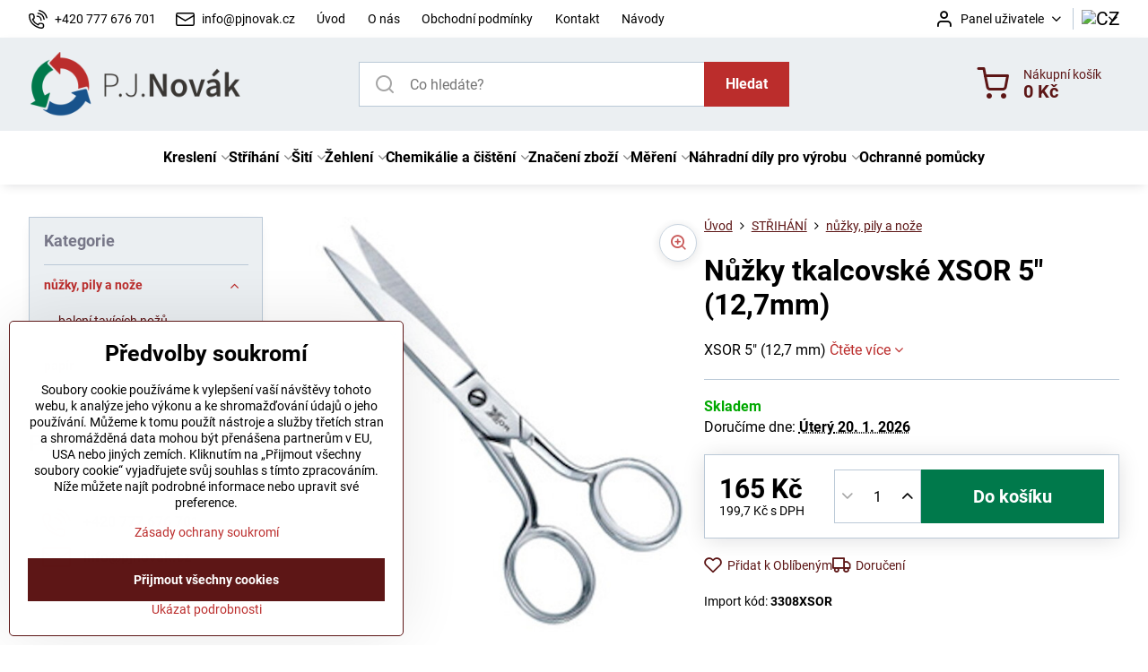

--- FILE ---
content_type: text/html; charset=UTF-8
request_url: https://www.pjnovak.cz/p/1246/nuzky-tkalcovske-xsor-5127mm
body_size: 27231
content:

<!DOCTYPE html>
<html  data-lang-code="cz" lang="cs" class="no-js s1-hasHeader1 s1-hasFixedMenu" data-lssid="29c7ad8a3d76">
    <head>
        <meta charset="utf-8">
        		<title>Nůžky tkalcovské XSOR 5" (12,7 mm)</title>
        		<meta name="viewport" content="width=device-width, initial-scale=1" />
		         
<script data-privacy-group="script">
var FloxSettings = {
'cartItems': {},'cartProducts': {},'cartType': "slider",'loginType': "slider",'regformType': "slider",'langVer': "" 
}; 
 
</script>
<script data-privacy-group="script">
FloxSettings.img_size = { 'min': "50x50",'small': "120x120",'medium': "440x440",'large': "800x800",'max': "1600x1600",'product_antn': "440x440",'product_detail': "800x800" };
</script>
    <template id="privacy_iframe_info">
    <div class="floxIframeBlockedInfo" data-func-text="Funkční" data-analytic-text="Analytické" data-ad-text="Marketingové" data-nosnippet="1">
    <div class="floxIframeBlockedInfo__common">
        <div class="likeH3">Externí obsah je blokován Volbami soukromí</div>
        <p>Přejete si načíst externí obsah?</p>
    </div>
    <div class="floxIframeBlockedInfo__youtube">
        <div class="likeH3">Videa Youtube jsou blokovány Volbami soukromí</div>
        <p>Přejete si načíst Youtube video?</p>
    </div>
    <div class="floxIframeBlockedInfo__buttons">
        <button class="button floxIframeBlockedInfo__once">Povolit jednou</button>
        <button class="button floxIframeBlockedInfo__always" >Povolit a zapamatovat - souhlas s druhem cookie: </button>
    </div>
    <a class="floxIframeBlockedLink__common" href=""><i class="fa fa-external-link"></i> Otevřít obsah v novém okně</a>
    <a class="floxIframeBlockedLink__youtube" href=""><i class="fa fa-external-link"></i> Otevřít video v novém okně</a>
</div>
</template>
<script type="text/javascript" data-privacy-group="script">
FloxSettings.options={},FloxSettings.options.MANDATORY=1,FloxSettings.options.FUNC=2,FloxSettings.options.ANALYTIC=4,FloxSettings.options.AD=8;
FloxSettings.options.fullConsent=15;FloxSettings.options.maxConsent=15;FloxSettings.options.consent=0,localStorage.getItem("floxConsent")&&(FloxSettings.options.consent=parseInt(localStorage.getItem("floxConsent")));FloxSettings.options.sync=1;FloxSettings.google_consent2_options={},FloxSettings.google_consent2_options.AD_DATA=1,FloxSettings.google_consent2_options.AD_PERSON=2;FloxSettings.google_consent2_options.consent=-1,localStorage.getItem("floxGoogleConsent2")&&(FloxSettings.google_consent2_options.consent=parseInt(localStorage.getItem("floxGoogleConsent2")));const privacyIsYoutubeUrl=function(e){return e.includes("youtube.com/embed")||e.includes("youtube-nocookie.com/embed")},privacyIsGMapsUrl=function(e){return e.includes("google.com/maps/embed")||/maps\.google\.[a-z]{2,3}\/maps/i.test(e)},privacyGetPrivacyGroup=function(e){var t="";if(e.getAttribute("data-privacy-group")?t=e.getAttribute("data-privacy-group"):e.closest("*[data-privacy-group]")&&(t=e.closest("*[data-privacy-group]").getAttribute("data-privacy-group")),"IFRAME"===e.tagName){let r=e.src||"";privacyIsYoutubeUrl(r)&&(e.setAttribute("data-privacy-group","func"),t="func"),privacyIsGMapsUrl(r)&&(e.setAttribute("data-privacy-group","func"),t="func")}return"regular"===t&&(t="script"),t},privacyBlockScriptNode=function(e){e.type="javascript/blocked";let t=function(r){"javascript/blocked"===e.getAttribute("type")&&r.preventDefault(),e.removeEventListener("beforescriptexecute",t)};e.addEventListener("beforescriptexecute",t)},privacyHandleScriptTag=function(e){let t=privacyGetPrivacyGroup(e);if(t){if("script"===t)return;"mandatory"===t||"func"===t&&FloxSettings.options.consent&FloxSettings.options.FUNC||"analytic"===t&&FloxSettings.options.consent&FloxSettings.options.ANALYTIC||"ad"===t&&FloxSettings.options.consent&FloxSettings.options.AD||privacyBlockScriptNode(e)}else FloxSettings.options.allow_unclassified||privacyBlockScriptNode(e)},privacyShowPlaceholder=function(e){let t=privacyGetPrivacyGroup(e);var r=document.querySelector("#privacy_iframe_info").content.cloneNode(!0),i=r.querySelector(".floxIframeBlockedInfo__always");i.textContent=i.textContent+r.firstElementChild.getAttribute("data-"+t+"-text"),r.firstElementChild.setAttribute("data-"+t,"1"),r.firstElementChild.removeAttribute("data-func-text"),r.firstElementChild.removeAttribute("data-analytic-text"),r.firstElementChild.removeAttribute("data-ad-text");let o=e.parentNode.classList.contains("blockYoutube");if(e.style.height){let a=e.style.height,c=e.style.width;e.setAttribute("data-privacy-style-height",a),r.firstElementChild.style.setProperty("--iframe-h",a),r.firstElementChild.style.setProperty("--iframe-w",c),e.style.height="0"}else if(e.getAttribute("height")){let n=e.getAttribute("height").replace("px",""),l=e.getAttribute("width").replace("px","");e.setAttribute("data-privacy-height",n),n.includes("%")?r.firstElementChild.style.setProperty("--iframe-h",n):r.firstElementChild.style.setProperty("--iframe-h",n+"px"),l.includes("%")?r.firstElementChild.style.setProperty("--iframe-w",l):r.firstElementChild.style.setProperty("--iframe-w",l+"px"),e.setAttribute("height",0)}else if(o&&e.parentNode.style.maxHeight){let s=e.parentNode.style.maxHeight,p=e.parentNode.style.maxWidth;r.firstElementChild.style.setProperty("--iframe-h",s),r.firstElementChild.style.setProperty("--iframe-w",p)}let u=e.getAttribute("data-privacy-src")||"";privacyIsYoutubeUrl(u)?(r.querySelector(".floxIframeBlockedInfo__common").remove(),r.querySelector(".floxIframeBlockedLink__common").remove(),r.querySelector(".floxIframeBlockedLink__youtube").setAttribute("href",u.replace("/embed/","/watch?v="))):u?(r.querySelector(".floxIframeBlockedInfo__youtube").remove(),r.querySelector(".floxIframeBlockedLink__youtube").remove(),r.querySelector(".floxIframeBlockedLink__common").setAttribute("href",u)):(r.querySelector(".floxIframeBlockedInfo__once").remove(),r.querySelector(".floxIframeBlockedInfo__youtube").remove(),r.querySelector(".floxIframeBlockedLink__youtube").remove(),r.querySelector(".floxIframeBlockedLink__common").remove(),r.querySelector(".floxIframeBlockedInfo__always").classList.add("floxIframeBlockedInfo__always--reload")),e.parentNode.insertBefore(r,e.nextSibling),o&&e.parentNode.classList.add("blockYoutube--blocked")},privacyHidePlaceholderIframe=function(e){var t=e.nextElementSibling;if(t&&t.classList.contains("floxIframeBlockedInfo")){let r=e.parentNode.classList.contains("blockYoutube");r&&e.parentNode.classList.remove("blockYoutube--blocked"),e.getAttribute("data-privacy-style-height")?e.style.height=e.getAttribute("data-privacy-style-height"):e.getAttribute("data-privacy-height")?e.setAttribute("height",e.getAttribute("data-privacy-height")):e.classList.contains("invisible")&&e.classList.remove("invisible"),t.remove()}},privacyBlockIframeNode=function(e){var t=e.src||"";""===t&&e.getAttribute("data-src")&&(t=e.getAttribute("data-src")),e.setAttribute("data-privacy-src",t),e.removeAttribute("src"),!e.classList.contains("floxNoPrivacyPlaceholder")&&(!e.style.width||parseInt(e.style.width)>200)&&(!e.getAttribute("width")||parseInt(e.getAttribute("width"))>200)&&(!e.style.height||parseInt(e.style.height)>200)&&(!e.getAttribute("height")||parseInt(e.getAttribute("height"))>200)&&(!e.style.display||"none"!==e.style.display)&&(!e.style.visibility||"hidden"!==e.style.visibility)&&privacyShowPlaceholder(e)},privacyHandleIframeTag=function(e){let t=privacyGetPrivacyGroup(e);if(t){if("script"===t||"mandatory"===t)return;if("func"===t&&FloxSettings.options.consent&FloxSettings.options.FUNC)return;if("analytic"===t&&FloxSettings.options.consent&FloxSettings.options.ANALYTIC||"ad"===t&&FloxSettings.options.consent&FloxSettings.options.AD)return;privacyBlockIframeNode(e)}else{if(FloxSettings.options.allow_unclassified)return;privacyBlockIframeNode(e)}},privacyHandleYoutubeGalleryItem=function(e){if(!(FloxSettings.options.consent&FloxSettings.options.FUNC)){var t=e.closest(".gallery").getAttribute("data-preview-height"),r=e.getElementsByTagName("img")[0],i=r.getAttribute("src").replace(t+"/"+t,"800/800");r.classList.contains("flox-lazy-load")&&(i=r.getAttribute("data-src").replace(t+"/"+t,"800/800")),e.setAttribute("data-href",e.getAttribute("href")),e.setAttribute("href",i),e.classList.replace("ytb","ytbNoConsent")}},privacyBlockPrivacyElementNode=function(e){e.classList.contains("floxPrivacyPlaceholder")?(privacyShowPlaceholder(e),e.classList.add("invisible")):e.style.display="none"},privacyHandlePrivacyElementNodes=function(e){let t=privacyGetPrivacyGroup(e);if(t){if("script"===t||"mandatory"===t)return;if("func"===t&&FloxSettings.options.consent&FloxSettings.options.FUNC)return;if("analytic"===t&&FloxSettings.options.consent&FloxSettings.options.ANALYTIC||"ad"===t&&FloxSettings.options.consent&FloxSettings.options.AD)return;privacyBlockPrivacyElementNode(e)}else{if(FloxSettings.options.allow_unclassified)return;privacyBlockPrivacyElementNode(e)}};function privacyLoadScriptAgain(e){var t=document.getElementsByTagName("head")[0],r=document.createElement("script");r.src=e.getAttribute("src"),t.appendChild(r),e.parentElement.removeChild(e)}function privacyExecuteScriptAgain(e){var t=document.getElementsByTagName("head")[0],r=document.createElement("script");r.textContent=e.textContent,t.appendChild(r),e.parentElement.removeChild(e)}function privacyEnableScripts(){document.querySelectorAll('script[type="javascript/blocked"]').forEach(e=>{let t=privacyGetPrivacyGroup(e);(FloxSettings.options.consent&FloxSettings.options.ANALYTIC&&t.includes("analytic")||FloxSettings.options.consent&FloxSettings.options.AD&&t.includes("ad")||FloxSettings.options.consent&FloxSettings.options.FUNC&&t.includes("func"))&&(e.getAttribute("src")?privacyLoadScriptAgain(e):privacyExecuteScriptAgain(e))})}function privacyEnableIframes(){document.querySelectorAll("iframe[data-privacy-src]").forEach(e=>{let t=privacyGetPrivacyGroup(e);if(!(FloxSettings.options.consent&FloxSettings.options.ANALYTIC&&t.includes("analytic")||FloxSettings.options.consent&FloxSettings.options.AD&&t.includes("ad")||FloxSettings.options.consent&FloxSettings.options.FUNC&&t.includes("func")))return;privacyHidePlaceholderIframe(e);let r=e.getAttribute("data-privacy-src");e.setAttribute("src",r),e.removeAttribute("data-privacy-src")})}function privacyEnableYoutubeGalleryItems(){FloxSettings.options.consent&FloxSettings.options.FUNC&&(document.querySelectorAll(".ytbNoConsent").forEach(e=>{e.setAttribute("href",e.getAttribute("data-href")),e.classList.replace("ytbNoConsent","ytb")}),"function"==typeof initGalleryPlugin&&initGalleryPlugin())}function privacyEnableBlockedContent(e,t){document.querySelectorAll(".floxCaptchaCont").length&&(e&FloxSettings.options.FUNC)!=(t&FloxSettings.options.FUNC)?window.location.reload():(privacyEnableScripts(),privacyEnableIframes(),privacyEnableYoutubeGalleryItems(),"function"==typeof FloxSettings.privacyEnableScriptsCustom&&FloxSettings.privacyEnableScriptsCustom())}
function privacyUpdateConsent(){ FloxSettings.ga4&&"function"==typeof gtag&&gtag("consent","update",{ad_storage:FloxSettings.options.consent&FloxSettings.options.AD?"granted":"denied",analytics_storage:FloxSettings.options.consent&FloxSettings.options.ANALYTIC?"granted":"denied",functionality_storage:FloxSettings.options.consent&FloxSettings.options.FUNC?"granted":"denied",personalization_storage:FloxSettings.options.consent&FloxSettings.options.FUNC?"granted":"denied",security_storage:FloxSettings.options.consent&FloxSettings.options.FUNC?"granted":"denied",ad_user_data:FloxSettings.google_consent2_options.consent>-1&&FloxSettings.google_consent2_options.consent&FloxSettings.google_consent2_options.AD_DATA?"granted":"denied",ad_personalization:FloxSettings.google_consent2_options.consent>-1&&FloxSettings.google_consent2_options.consent&FloxSettings.google_consent2_options.AD_PERSON?"granted":"denied"});if(FloxSettings.sklik&&FloxSettings.sklik.active){var e={rtgId:FloxSettings.sklik.seznam_retargeting_id,consent:FloxSettings.options.consent&&FloxSettings.options.consent&FloxSettings.options.ANALYTIC?1:0};"category"===FloxSettings.sklik.pageType?(e.category=FloxSettings.sklik.category,e.pageType=FloxSettings.sklik.pageType):"offerdetail"===FloxSettings.sklik.pagetype&&(e.itemId=FloxSettings.sklik.itemId,e.pageType=FloxSettings.sklik.pageType),window.rc&&window.rc.retargetingHit&&window.rc.retargetingHit(e)}"function"==typeof loadCartFromLS&&"function"==typeof saveCartToLS&&(loadCartFromLS(),saveCartToLS());}
const observer=new MutationObserver(e=>{e.forEach(({addedNodes:e})=>{e.forEach(e=>{if(FloxSettings.options.consent!==FloxSettings.options.maxConsent){if(1===e.nodeType&&"SCRIPT"===e.tagName)return privacyHandleScriptTag(e);if(1===e.nodeType&&"IFRAME"===e.tagName)return privacyHandleIframeTag(e);if(1===e.nodeType&&"A"===e.tagName&&e.classList.contains("ytb"))return privacyHandleYoutubeGalleryItem(e);if(1===e.nodeType&&"SCRIPT"!==e.tagName&&"IFRAME"!==e.tagName&&e.classList.contains("floxPrivacyElement"))return privacyHandlePrivacyElementNodes(e)}1===e.nodeType&&(e.classList.contains("mainPrivacyModal")||e.classList.contains("mainPrivacyBar"))&&(FloxSettings.options.consent>0&&!FloxSettings.options.forceShow&&-1!==FloxSettings.google_consent2_options.consent?e.style.display="none":FloxSettings.options.consent>0&&-1===FloxSettings.google_consent2_options.consent?e.classList.add("hideBWConsentOptions"):-1!==FloxSettings.google_consent2_options.consent&&e.classList.add("hideGC2ConsentOptions"))})})});observer.observe(document.documentElement,{childList:!0,subtree:!0}),document.addEventListener("DOMContentLoaded",function(){observer.disconnect()});const createElementBackup=document.createElement;document.createElement=function(...e){if("script"!==e[0].toLowerCase())return createElementBackup.bind(document)(...e);let n=createElementBackup.bind(document)(...e);return n.setAttribute("data-privacy-group","script"),n};
</script>

<meta name="referrer" content="no-referrer-when-downgrade">


<link rel="canonical" href="https://www.pjnovak.cz/p/1246/nuzky-tkalcovske-xsor-5127mm">
    

<style itemscope itemtype="https://schema.org/WebPage" itemref="p1a p1b p1c"></style> 
<meta id="p1a" itemprop="name" content="Nůžky tkalcovské XSOR 5&quot; (12,7 mm)">
<meta id="p1b" itemprop="description" content="">  
<meta property="og:title" content="Nůžky tkalcovské XSOR 5&quot; (12,7 mm)">

<meta property="og:url" content="https://www.pjnovak.cz/p/1246/nuzky-tkalcovske-xsor-5127mm">
<meta property="og:description" content="">

<meta name="twitter:card" content="summary_large_image">
<meta name="twitter:title" content="Nůžky tkalcovské XSOR 5&quot; (12,7 mm)">
<meta name="twitter:description" content="">

    <meta property="og:locale" content="cs_CZ">

    <meta property="og:type" content="product">
    <meta id="p1c" itemprop="image" content="https://www.pjnovak.cz/resize/e/440/440/files/kompletni-produkty/obrazky/5sor.jpg">
    <meta property="og:image" content="https://www.pjnovak.cz/resize/e/1200/630/files/kompletni-produkty/obrazky/5sor.jpg">  
    <meta name="twitter:image" content="https://www.pjnovak.cz/resize/e/1200/630/files/kompletni-produkty/obrazky/5sor.jpg">
    <link href="https://www.pjnovak.cz/resize/e/440/440/files/kompletni-produkty/obrazky/5sor.jpg" rel="previewimage">

<link rel="alternate" type="application/rss+xml" title="RSS feed pro www.pjnovak.cz" href="/e/rss/news">

<link rel="dns-prefetch" href="https://www.byznysweb.cz">
<link rel="preconnect" href="https://www.byznysweb.cz/" crossorigin>
<style type="text/css">
        

@font-face {
  font-family: 'PT Sans';
  font-style: normal;
  font-display: swap;
  font-weight: 400;
  src: local(''),
       url('https://www.byznysweb.cz/templates/bw-fonts/pt-sans-v17-latin-ext_latin-regular.woff2') format('woff2'),
       url('https://www.byznysweb.cz/templates/bw-fonts/pt-sans-v17-latin-ext_latin-regular.woff') format('woff');
}


@font-face {
  font-family: 'PT Sans';
  font-style: normal;
  font-display: swap;
  font-weight: 700;
  src: local(''),
       url('https://www.byznysweb.cz/templates/bw-fonts/pt-sans-v17-latin-ext_latin-700.woff2') format('woff2'),
       url('https://www.byznysweb.cz/templates/bw-fonts/pt-sans-v17-latin-ext_latin-700.woff') format('woff');
}

@font-face {
  font-family: 'Roboto';
  font-style: normal;
  font-display: swap;
  font-weight: 400;
  src: local(''),
       url('https://www.byznysweb.cz/templates/bw-fonts/roboto-v30-latin-ext_latin-regular.woff2') format('woff2'),
       url('https://www.byznysweb.cz/templates/bw-fonts/roboto-v30-latin-ext_latin-regular.woff') format('woff');
}


@font-face {
  font-family: 'Roboto';
  font-style: normal;
  font-display: swap;
  font-weight: 700;
  src: local(''),
       url('https://www.byznysweb.cz/templates/bw-fonts/roboto-v30-latin-ext_latin-700.woff2') format('woff2'),
       url('https://www.byznysweb.cz/templates/bw-fonts/roboto-v30-latin-ext_latin-700.woff') format('woff');
}
</style>

<link rel="preload" href="/erp-templates/skins/flat/universal/fonts/fontawesome-webfont.woff2" as="font" type="font/woff2" crossorigin>
<link href="/erp-templates/260115112941/universal.css" rel="stylesheet" type="text/css" media="all">  




<script data-privacy-group="mandatory">
    FloxSettings.trackerData = {
                    'cartIds': []
            };
    </script>    <!-- Global site tag (gtag.js) - Google Analytics -->
    <script async src="https://www.googletagmanager.com/gtag/js?id=G-8JLK3NXJ38" data-privacy-group="regular"></script>    
    <script data-privacy-group="regular">
        window.dataLayer = window.dataLayer || [];
        function gtag(){ dataLayer.push(arguments); }
        if(FloxSettings.options) {
          if(FloxSettings.options.consent) {
            gtag('consent', 'default', {
              'ad_storage': (FloxSettings.options.consent & FloxSettings.options.AD)?'granted':'denied',
              'analytics_storage': (FloxSettings.options.consent & FloxSettings.options.ANALYTIC)?'granted':'denied',
              'functionality_storage': (FloxSettings.options.consent & FloxSettings.options.FUNC)?'granted':'denied',
              'personalization_storage': (FloxSettings.options.consent & FloxSettings.options.FUNC)?'granted':'denied',
              'security_storage': (FloxSettings.options.consent & FloxSettings.options.FUNC)?'granted':'denied',
              'ad_user_data': ((FloxSettings.google_consent2_options.consent > -1) && FloxSettings.google_consent2_options.consent & FloxSettings.google_consent2_options.AD_DATA)?'granted':'denied',
              'ad_personalization': ((FloxSettings.google_consent2_options.consent > -1) && FloxSettings.google_consent2_options.consent & FloxSettings.google_consent2_options.AD_PERSON)?'granted':'denied',
              'wait_for_update': 500
            });  
          } else {
            gtag('consent', 'default', {
              'ad_storage': 'denied',
              'analytics_storage': 'denied',
              'functionality_storage': 'denied',
              'personalization_storage': 'denied',
              'security_storage': 'denied',
              'ad_user_data': 'denied',
              'ad_personalization': 'denied',
              'wait_for_update': 500
            });  
          }
        }
        gtag('js', new Date());
     
        gtag('set', { 'currency': 'CZK' }); 
      
    

    FloxSettings.ga4 = 1;
    FloxSettings.gtagID = 'G-8JLK3NXJ38';
    gtag('config', 'G-8JLK3NXJ38',{  'groups': 'ga4' });   

  
    </script>   
 
    <link rel="shortcut icon" href="/files/favicon-32x32.png">
    <link rel="icon" href="/files/favicon-32x32.png?refresh" type="image/x-icon">

		<script data-privacy-group="script">
			FloxSettings.cartType = "same_page";
			FloxSettings.loginType = "custom";
			FloxSettings.regformType = "custom";
		</script>
												<style>
			:root {
				--s1-accentTransparent: #BB2D2C17;
				--s1-accentComplement: #fff;
				--s1-maccentComplement: #fff;
				--s1-menuBgComplementTransparent: #000b;
				--s1-menuBgComplementTransparent2: #0002;
				--s1-menuBgComplement: #000;
				--s1-accentDark: #5d1616;
			}
		</style>

		</head>
<body class="s1-pt-product ">
    
    <noscript class="noprint">
        <div id="noscript">
            Javascript není prohlížečem podporován nebo je vypnutý. Pro zobrazení stránky tak, jak byla zamýšlena, použijte prohlížeč s podporou JavaScriptu.
            <br>Pomoc: <a href="https://www.enable-javascript.com/" target="_blank">Enable-Javascript.com</a>.
        </div>
    </noscript>
    
    <div class="oCont remodal-bg">
																								
						

	
	<section class="s1-headerTop s1-headerTop-style1 noprint">
		<div class="s1-cont flex ai-c">
							<div class="s1-headerTop-left">
					                        <div id="box-id-top_header_left" class="pagebox">
                                                        	<nav class="s1-topNav">
		<ul class="s1-topNav-items">
																				<li class="s1-topNav-item ">
						<a class="s1-topNav-link " href="tel:+420777676701" >
															    <i class="navIcon navIconBWSet imgIcon50"><svg xmlns="http://www.w3.org/2000/svg" width="32.363" height="32.696" viewBox="0 0 32.363 32.696" fill="currentColor">
    <path d="M50.089,33.454a1.089,1.089,0,0,1-1.057-.818A16.444,16.444,0,0,0,36.816,20.8a1.085,1.085,0,1,1,.485-2.116A18.64,18.64,0,0,1,51.148,32.1a1.085,1.085,0,0,1-.789,1.319A1.146,1.146,0,0,1,50.089,33.454Z" transform="translate(-18.819 -18.652)"/>
    <path d="M45.271,36.015a1.091,1.091,0,0,1-1.08-.933,11.093,11.093,0,0,0-9.62-9.407,1.085,1.085,0,1,1,.271-2.153A13.276,13.276,0,0,1,46.353,34.778,1.086,1.086,0,0,1,45.425,36,1.151,1.151,0,0,1,45.271,36.015Z" transform="translate(-18.819 -18.652)"/>
    <path d="M40.16,37.721a1.088,1.088,0,0,1-1.091-1.085,5.871,5.871,0,0,0-5.884-5.846,1.085,1.085,0,1,1,0-2.17,8.051,8.051,0,0,1,8.067,8.016A1.089,1.089,0,0,1,40.16,37.721Z" transform="translate(-18.819 -18.652)"/>
    <path d="M40.781,51.348l-.179,0c-6.259-.15-21.417-6.59-21.781-21.646a4.416,4.416,0,0,1,4.195-4.873l1.667-.04c1.493-.022,4.368,1.1,4.478,5.638.1,4.086-1.181,4.893-1.953,5.009a1.073,1.073,0,0,1-.138.013l-.32.007a16.914,16.914,0,0,0,8.062,8.011l.007-.317a1.285,1.285,0,0,1,.012-.138c.118-.767.929-2.037,5.042-1.941,4.569.11,5.709,2.959,5.672,4.451l-.04,1.657a4.594,4.594,0,0,1-.661,2.126A4.425,4.425,0,0,1,40.781,51.348ZM24.763,26.956h-.027L23.069,27c-.491.022-2.123.281-2.066,2.651.352,14.5,15.42,19.427,19.652,19.528,2.388.091,2.645-1.564,2.668-2.063l.04-1.646c.018-.74-.7-2.161-3.542-2.229a6.37,6.37,0,0,0-2.828.344l-.005.2a1.988,1.988,0,0,1-.9,1.613,2.014,2.014,0,0,1-1.841.184,18.874,18.874,0,0,1-9.628-9.568,1.973,1.973,0,0,1,.186-1.828,2.006,2.006,0,0,1,1.622-.9l.2,0a6.306,6.306,0,0,0,.346-2.809C26.911,27.686,25.516,26.956,24.763,26.956Zm10.3,16.612h0Z" transform="translate(-18.819 -18.652)"/>
</svg>
</i>

														<span class="s1-topNav-linkText">+420 777 676 701</span>
						</a>
					</li>
																								<li class="s1-topNav-item ">
						<a class="s1-topNav-link " href="mailto:info@pjnovak.cz" >
															    <i class="navIcon navIconBWSet imgIcon50"><svg xmlns="http://www.w3.org/2000/svg" width="34.079" height="24.679" viewBox="0 0 34.079 24.679" fill="currentColor">
  <path d="M48.018,22.66H21.982a4.027,4.027,0,0,0-4.022,4.022V43.318a4.028,4.028,0,0,0,4.022,4.022H48.018a4.028,4.028,0,0,0,4.022-4.022V26.682A4.027,4.027,0,0,0,48.018,22.66ZM21.982,25.084H48.018a1.6,1.6,0,0,1,1.6,1.6v.843L35.068,36.016l-14.684-8.7v-.629A1.6,1.6,0,0,1,21.982,25.084ZM48.018,44.916H21.982a1.6,1.6,0,0,1-1.6-1.6V30.128l14.061,8.336a1.208,1.208,0,0,0,1.229,0l13.942-8.137V43.318A1.6,1.6,0,0,1,48.018,44.916Z" transform="translate(-17.96 -22.66)"/>
</svg>
</i>

														<span class="s1-topNav-linkText">info@pjnovak.cz</span>
						</a>
					</li>
																								<li class="s1-topNav-item ">
						<a class="s1-topNav-link " href="/" >
														<span class="s1-topNav-linkText">Úvod</span>
						</a>
					</li>
																								<li class="s1-topNav-item ">
						<a class="s1-topNav-link " href="/o-nas" >
														<span class="s1-topNav-linkText">O nás</span>
						</a>
					</li>
																								<li class="s1-topNav-item ">
						<a class="s1-topNav-link " href="/obchodni-podminky" >
														<span class="s1-topNav-linkText">Obchodní podmínky</span>
						</a>
					</li>
																								<li class="s1-topNav-item ">
						<a class="s1-topNav-link " href="/kontakt" >
														<span class="s1-topNav-linkText">Kontakt</span>
						</a>
					</li>
																								<li class="s1-topNav-item ">
						<a class="s1-topNav-link " href="/navody" >
														<span class="s1-topNav-linkText">Návody</span>
						</a>
					</li>
									</ul>
	</nav>

                             
            </div> 
    
				</div>
										<div class="s1-headerTop-right flex ml-a">
											<div class="s1-dropDown s1-loginDropdown">
	<a href="/e/login" class="s1-dropDown-toggler">
		<i class="s1-icon s1-icon-user s1-dropDown-icon" aria-hidden="true"></i>
		<span class="s1-dropDown-title">Panel uživatele</span>
		<i class="fa fa-angle-down s1-dropDown-arrow"></i>
	</a>
	<ul class="s1-dropDown-items">
				<li class="s1-dropDown-item">
			<a class="s1-dropDown-link" href="/e/login" data-remodal-target="s1-acc">
				<i class="s1-icon s1-icon-log-in s1-dropDown-icon"></i>
				<span class="s1-dropDown-title">Přihlásit se</span>
			</a>
		</li>
						<li class="s1-dropDown-item">
			<a class="s1-dropDown-link" href="/e/account/register">
				<i class="s1-icon s1-icon-user-plus s1-dropDown-icon"></i>
				<span class="s1-dropDown-title">Registrace</span>
			</a>
		</li>
    		</ul>
</div>

																	<div class="s1-flags s1-dropDown">
		<button class="s1-flags-currentLang s1-dropDown-toggler">
			<img class="s1-flag-img s1-dropDown-img" src="/erp/images/flags/flat/24/CZ.png" alt="CZ">
			<i class="fa fa-angle-down s1-dropDown-arrow"></i>
		</button>
		<ul class="s1-flags-dropDown s1-dropDown-items">
							        									<li class="s1-dropDown-item">
					<a class="s1-flags-lang s1-dropDown-link flag-en" href="/en/p/1246/:r">
						<img class="s1-flag-img s1-dropDown-img" src="/erp/images/flags/flat/24/EN.png" alt="EN">
													<span class="s1-flag-title s1-dropDown-title">English</span>
											</a>
				</li>
				        									<li class="s1-dropDown-item">
					<a class="s1-flags-lang s1-dropDown-link flag-de" href="/de/p/1246/:r">
						<img class="s1-flag-img s1-dropDown-img" src="/erp/images/flags/flat/24/DE.png" alt="DE">
													<span class="s1-flag-title s1-dropDown-title">German</span>
											</a>
				</li>
				        									<li class="s1-dropDown-item">
					<a class="s1-flags-lang s1-dropDown-link flag-sk" href="/sk/p/1246/:r">
						<img class="s1-flag-img s1-dropDown-img" src="/erp/images/flags/flat/24/SK.png" alt="SK">
													<span class="s1-flag-title s1-dropDown-title">Czech</span>
											</a>
				</li>
				        			</ul>
	</div>

									</div>
					</div>
	</section>
<header class="s1-header s1-header-style1  noprint">
	<section class="s1-header-cont s1-cont flex">
		<div class="s1-header-logo">
							<a class="s1-imglogo" href="/"><img src="/files/logo.png" alt="Logo"></a>
					</div>
		<div class="s1-header-actions flex">
						<div class="s1-header-search">
				<!-- search activator -->
				<div class="s1-header-action m-hide">
					<a href="/e/search" title="Hledat" class="s1-header-actionLink s1-searchActivatorJS"><i class="s1-icon s1-icon-search"></i></a>
				</div>
					<form action="/e/search" method="get" class="siteSearchForm s1-topSearch-form">
		<div class="siteSearchCont s1-topSearch">
			<label class="s1-siteSearch-label flex">
				<i class="s1-icon s1-icon-search rm-hide"></i>
				<input data-pages="Stránky" data-products="Produkty" data-categories="Kategorie" data-news="Novinky" data-brands="Výrobce" class="siteSearchInput" id="s1-small-search" placeholder="Co hledáte?" name="word" type="text" value="">
				<button class="button" type="submit">Hledat</button>
			</label>
		</div>
	</form>

			</div>
			
												<!-- cart -->
			<div class="s1-headerCart-outer">
				            
    		<div class="s1-header-action s1-headerCart">
			<a class="s1-header-actionLink smallCart" href="/e/cart/index" title="Nákupní košík">
				<i class="s1-icon s1-icon-shopping-cart"></i>
				<span class="smallCartItems buttonCartInvisible invisible">0</span>
				<div class="s1-scText rl-hide">
					<span class="s1-scTitle">Nákupní košík</span>
					<span class="smallCartTotal smallCartPrice" data-pieces="0">0 Kč</span>
				</div>
			</a>
			<div id="s1-customSmallCartCont" class="s1-smallCart-wrapper"></div>
		</div>
    
			</div>
			<!-- menu -->
						<div class="s1-header-action l-hide">
				<button aria-label="Menu" class="s1-header-actionLink s1-menuActivatorJS"><i class="s1-icon s1-icon-menu"></i></button>
			</div>
					</div>
	</section>
		<div class="s1-menu-section s1-header-color2">
					<div class="s1-menu-overlay s1-menuActivatorJS l-hide"></div>
			<div class="s1-menu-wrapper">
				<div class="s1-menu-header l-hide">
					Menu
					<span class="s1-menuClose s1-menuActivatorJS">✕</span>
				</div>
				<div class="s1-menu-cont s1-cont">
											                        <div id="box-id-flox_main_menu" class="pagebox">
                                                        																																<nav class="s1-menu s1-menu-center ">
						<ul class="s1-menu-items">
														
																																																																																																															
																			
																																																																																																															
																			
																																																																																																															
																			
																																																																																																															
											<li class="s1-menu-item  hasSubmenu s1-sub-group s1-sub-group-inlineLinks ">
							<a class="s1-menu-link " href="/c/kresleni">
																<span>Kreslení</span>
								<i class="s1-menuChevron fa fa-angle-right"></i>							</a>
															<ul class="s1-submenu-items level-1">
								<li class="s1-submenu-item level-1 hasIcon   ">
															<a class="s1-submenu-image rl-hide" href="/c/kresleni/kridy">
						<img class="s1-submenu-img flox-lazy-load" data-src="/resize/e/100/100/files/ikony-kategorii/kresleni-kridy.jpg" alt="" loading="lazy">
					</a>
										<a href="/c/kresleni/kridy" class="s1-submenu-link ">
						<span>křídy</span>
											</a>
									</li>
								<li class="s1-submenu-item level-1 hasIcon   ">
															<a class="s1-submenu-image rl-hide" href="/c/kresleni/tuzky">
						<img class="s1-submenu-img flox-lazy-load" data-src="/resize/e/100/100/files/ikony-kategorii/kresleni-tuzky.jpg" alt="" loading="lazy">
					</a>
										<a href="/c/kresleni/tuzky" class="s1-submenu-link ">
						<span>tužky a náplně</span>
											</a>
									</li>
								<li class="s1-submenu-item level-1    ">
															<a href="/c/kresleni/baleni-stribrnych-naplni-schmidt" class="s1-submenu-link ">
						<span>balení stříbrných náplňí SCHMIDT</span>
											</a>
									</li>
											</ul>
													</li>
																			
																																																																																																															
											<li class="s1-menu-item  hasSubmenu s1-sub-group s1-sub-group-inlineLinks submenuVisible">
							<a class="s1-menu-link select" href="/c/strihani">
																<span>Stříhání</span>
								<i class="s1-menuChevron fa fa-angle-right"></i>							</a>
															<ul class="s1-submenu-items level-1">
								<li class="s1-submenu-item level-1 hasIcon hasSubmenu submenuVisible ">
															<a class="s1-submenu-image rl-hide" href="/c/strihani/nuzky">
						<img class="s1-submenu-img flox-lazy-load" data-src="/resize/e/100/100/files/ikony-kategorii/strihani-nuzky.jpg" alt="" loading="lazy">
					</a>
										<a href="/c/strihani/nuzky" class="s1-submenu-link select">
						<span>nůžky, pily a nože</span>
						<i class="s1-menuChevron fa fa-angle-right l-hide"></i>					</a>
																		     
                                        																														<ul class="s1-submenu-items level-2">
								<li class="s1-submenu-item level-2    ">
															<a href="/c/strihani/nuzky/baleni-tavicich-nozu" class="s1-submenu-link ">
						<span>balení tavících nožů</span>
											</a>
									</li>
											</ul>
		    
															</li>
								<li class="s1-submenu-item level-1 hasIcon   ">
															<a class="s1-submenu-image rl-hide" href="/c/strihani/papir">
						<img class="s1-submenu-img flox-lazy-load" data-src="/resize/e/100/100/files/ikony-kategorii/strihani-papir.jpg" alt="" loading="lazy">
					</a>
										<a href="/c/strihani/papir" class="s1-submenu-link ">
						<span>papír</span>
											</a>
									</li>
								<li class="s1-submenu-item level-1 hasIcon   ">
															<a class="s1-submenu-image rl-hide" href="/c/strihani/ostatni-potreby-pro-strihani">
						<img class="s1-submenu-img flox-lazy-load" data-src="/resize/e/100/100/files/ikony-kategorii/strihani-ostatni-potreby.jpg" alt="" loading="lazy">
					</a>
										<a href="/c/strihani/ostatni-potreby-pro-strihani" class="s1-submenu-link ">
						<span>ostatní potřeby pro střihání</span>
											</a>
									</li>
											</ul>
													</li>
																			
																																																																																																															
											<li class="s1-menu-item  hasSubmenu s1-sub-group s1-sub-group-inlineLinks ">
							<a class="s1-menu-link " href="/c/siti">
																<span>Šití</span>
								<i class="s1-menuChevron fa fa-angle-right"></i>							</a>
															<ul class="s1-submenu-items level-1">
								<li class="s1-submenu-item level-1 hasIcon hasSubmenu  ">
															<a class="s1-submenu-image rl-hide" href="/c/siti/jehly1">
						<img class="s1-submenu-img flox-lazy-load" data-src="/resize/e/100/100/files/ikony-kategorii/siti-jehly.jpg" alt="" loading="lazy">
					</a>
										<a href="/c/siti/jehly1" class="s1-submenu-link ">
						<span>jehly</span>
						<i class="s1-menuChevron fa fa-angle-right l-hide"></i>					</a>
																		     
                                        																														<ul class="s1-submenu-items level-2">
								<li class="s1-submenu-item level-2    ">
															<a href="/c/siti/jehly1/jehly" class="s1-submenu-link ">
						<span>jehly šicí průmyslové</span>
											</a>
									</li>
								<li class="s1-submenu-item level-2    ">
															<a href="/c/siti/jehly1/jehly-sici-domaci-stroje" class="s1-submenu-link ">
						<span>jehly šicí domácí stroje</span>
											</a>
									</li>
											</ul>
		    
															</li>
								<li class="s1-submenu-item level-1 hasIcon   ">
															<a class="s1-submenu-image rl-hide" href="/c/siti/spendliky-bodce">
						<img class="s1-submenu-img flox-lazy-load" data-src="/resize/e/100/100/files/ikony-kategorii/siti-spendliky.jpg" alt="" loading="lazy">
					</a>
										<a href="/c/siti/spendliky-bodce" class="s1-submenu-link ">
						<span>špendlíky, bodce</span>
											</a>
									</li>
								<li class="s1-submenu-item level-1 hasIcon hasSubmenu  ">
															<a class="s1-submenu-image rl-hide" href="/c/siti/lemovace-obrubare-aparaty">
						<img class="s1-submenu-img flox-lazy-load" data-src="/resize/e/100/100/files/ikony-kategorii/siti-pistony.jpg" alt="" loading="lazy">
					</a>
										<a href="/c/siti/lemovace-obrubare-aparaty" class="s1-submenu-link ">
						<span>lemovače, obrubáře, pistony, aparáty</span>
						<i class="s1-menuChevron fa fa-angle-right l-hide"></i>					</a>
																		     
                                        																														<ul class="s1-submenu-items level-2">
								<li class="s1-submenu-item level-2    ">
															<a href="/c/siti/lemovace-obrubare-aparaty/lemovace1" class="s1-submenu-link ">
						<span>lemovače</span>
											</a>
									</li>
								<li class="s1-submenu-item level-2    ">
															<a href="/c/siti/lemovace-obrubare-aparaty/obrubare1" class="s1-submenu-link ">
						<span>obrubáře</span>
											</a>
									</li>
								<li class="s1-submenu-item level-2    ">
															<a href="/c/siti/lemovace-obrubare-aparaty/pistony1" class="s1-submenu-link ">
						<span>pistony</span>
											</a>
									</li>
								<li class="s1-submenu-item level-2  hasSubmenu  ">
															<a href="/c/siti/lemovace-obrubare-aparaty/aparaty-lemovace" class="s1-submenu-link ">
						<span>ostatní aparáty</span>
						<i class="s1-menuChevron fa fa-angle-right l-hide"></i>					</a>
																		     
                                        														<ul class="s1-submenu-items level-3 l-hide">
								<li class="s1-submenu-item level-3    ">
															<a href="/c/siti/lemovace-obrubare-aparaty/aparaty-lemovace/paskovaci-aparaty" class="s1-submenu-link ">
						<span>páskovací aparáty</span>
											</a>
									</li>
								<li class="s1-submenu-item level-3    ">
															<a href="/c/siti/lemovace-obrubare-aparaty/aparaty-lemovace/poutkovace" class="s1-submenu-link ">
						<span>poutkovače</span>
											</a>
									</li>
								<li class="s1-submenu-item level-3    ">
															<a href="/c/siti/lemovace-obrubare-aparaty/aparaty-lemovace/zakladace" class="s1-submenu-link ">
						<span>zakladače</span>
											</a>
									</li>
								<li class="s1-submenu-item level-3    ">
															<a href="/c/siti/lemovace-obrubare-aparaty/aparaty-lemovace/sroub" class="s1-submenu-link ">
						<span>šroub uchycení aparatu</span>
											</a>
									</li>
											</ul>
		    
															</li>
											</ul>
		    
															</li>
								<li class="s1-submenu-item level-1 hasIcon hasSubmenu  ">
															<a class="s1-submenu-image rl-hide" href="/c/siti/patky">
						<img class="s1-submenu-img flox-lazy-load" data-src="/resize/e/100/100/files/ikony-kategorii/siti-patky.jpg" alt="" loading="lazy">
					</a>
										<a href="/c/siti/patky" class="s1-submenu-link ">
						<span>patky</span>
						<i class="s1-menuChevron fa fa-angle-right l-hide"></i>					</a>
																		     
                                        																														<ul class="s1-submenu-items level-2">
								<li class="s1-submenu-item level-2    ">
															<a href="/c/siti/patky/kompenzacni" class="s1-submenu-link ">
						<span>kompenzační</span>
											</a>
									</li>
								<li class="s1-submenu-item level-2    ">
															<a href="/c/siti/patky/1-jehlova" class="s1-submenu-link ">
						<span>1-jehlová</span>
											</a>
									</li>
								<li class="s1-submenu-item level-2    ">
															<a href="/c/siti/patky/2-jehlova" class="s1-submenu-link ">
						<span>2-jehlová</span>
											</a>
									</li>
								<li class="s1-submenu-item level-2  hasSubmenu  ">
															<a href="/c/siti/patky/overlockove" class="s1-submenu-link ">
						<span>overlocková</span>
						<i class="s1-menuChevron fa fa-angle-right l-hide"></i>					</a>
																		     
                                        														<ul class="s1-submenu-items level-3 l-hide">
								<li class="s1-submenu-item level-3    ">
															<a href="/c/siti/patky/overlockove/union-special" class="s1-submenu-link ">
						<span>UNION SPECIAL</span>
											</a>
									</li>
								<li class="s1-submenu-item level-3    ">
															<a href="/c/siti/patky/overlockove/yamato" class="s1-submenu-link ">
						<span>YAMATO</span>
											</a>
									</li>
											</ul>
		    
															</li>
											</ul>
		    
															</li>
								<li class="s1-submenu-item level-1 hasIcon hasSubmenu  ">
															<a class="s1-submenu-image rl-hide" href="/c/siti/nite">
						<img class="s1-submenu-img flox-lazy-load" data-src="/resize/e/100/100/files/ikony-kategorii/siti-nite.jpg" alt="" loading="lazy">
					</a>
										<a href="/c/siti/nite" class="s1-submenu-link ">
						<span>nitě</span>
						<i class="s1-menuChevron fa fa-angle-right l-hide"></i>					</a>
																		     
                                        																														<ul class="s1-submenu-items level-2">
								<li class="s1-submenu-item level-2  hasSubmenu  ">
															<a href="/c/siti/nite/100-pes120s" class="s1-submenu-link ">
						<span>100%PES120S</span>
						<i class="s1-menuChevron fa fa-angle-right l-hide"></i>					</a>
																		     
                                        														<ul class="s1-submenu-items level-3 l-hide">
								<li class="s1-submenu-item level-3    ">
															<a href="/c/siti/nite/100-pes120s/5000yard" class="s1-submenu-link ">
						<span>5000Yard</span>
											</a>
									</li>
								<li class="s1-submenu-item level-3    ">
															<a href="/c/siti/nite/100-pes120s/1000m" class="s1-submenu-link ">
						<span>1000m</span>
											</a>
									</li>
											</ul>
		    
															</li>
								<li class="s1-submenu-item level-2  hasSubmenu  ">
															<a href="/c/siti/nite/100-pes75s" class="s1-submenu-link ">
						<span>100%PES75S</span>
						<i class="s1-menuChevron fa fa-angle-right l-hide"></i>					</a>
																		     
                                        														<ul class="s1-submenu-items level-3 l-hide">
								<li class="s1-submenu-item level-3    ">
															<a href="/c/siti/nite/100-pes75s/5000yard" class="s1-submenu-link ">
						<span>5000Yard</span>
											</a>
									</li>
											</ul>
		    
															</li>
											</ul>
		    
															</li>
								<li class="s1-submenu-item level-1 hasIcon   ">
															<a class="s1-submenu-image rl-hide" href="/c/siti/ostatni-potreby-pro-siti">
						<img class="s1-submenu-img flox-lazy-load" data-src="/resize/e/100/100/files/ikony-kategorii/siti-ostatni-potreby.jpg" alt="" loading="lazy">
					</a>
										<a href="/c/siti/ostatni-potreby-pro-siti" class="s1-submenu-link ">
						<span>ostatní potřeby pro šití</span>
											</a>
									</li>
											</ul>
													</li>
																			
																																																																																																															
											<li class="s1-menu-item  hasSubmenu s1-sub-group s1-sub-group-inlineLinks ">
							<a class="s1-menu-link " href="/c/zehleni">
																<span>Žehlení</span>
								<i class="s1-menuChevron fa fa-angle-right"></i>							</a>
															<ul class="s1-submenu-items level-1">
								<li class="s1-submenu-item level-1 hasIcon   ">
															<a class="s1-submenu-image rl-hide" href="/c/zehleni/zehlicky">
						<img class="s1-submenu-img flox-lazy-load" data-src="/resize/e/100/100/files/ikony-kategorii/zehleni-zehlicky.jpg" alt="" loading="lazy">
					</a>
										<a href="/c/zehleni/zehlicky" class="s1-submenu-link ">
						<span>žehličky</span>
											</a>
									</li>
								<li class="s1-submenu-item level-1 hasIcon   ">
															<a class="s1-submenu-image rl-hide" href="/c/zehleni/navleky-na-zehlicky">
						<img class="s1-submenu-img flox-lazy-load" data-src="/resize/e/100/100/files/ikony-kategorii/zehleni-teflonovy-navlek.jpg" alt="" loading="lazy">
					</a>
										<a href="/c/zehleni/navleky-na-zehlicky" class="s1-submenu-link ">
						<span>návleky na žehličky</span>
											</a>
									</li>
								<li class="s1-submenu-item level-1 hasIcon   ">
															<a class="s1-submenu-image rl-hide" href="/c/zehleni/potahy">
						<img class="s1-submenu-img flox-lazy-load" data-src="/resize/e/100/100/files/ikony-kategorii/strihani-papir.jpg" alt="" loading="lazy">
					</a>
										<a href="/c/zehleni/potahy" class="s1-submenu-link ">
						<span>potahy</span>
											</a>
									</li>
								<li class="s1-submenu-item level-1 hasIcon   ">
															<a class="s1-submenu-image rl-hide" href="/c/zehleni/podlozky-sablony-balancery">
						<img class="s1-submenu-img flox-lazy-load" data-src="/resize/e/100/100/files/ikony-kategorii/zehleni-podlozky.jpg" alt="" loading="lazy">
					</a>
										<a href="/c/zehleni/podlozky-sablony-balancery" class="s1-submenu-link ">
						<span>podložky, šablony, balancery</span>
											</a>
									</li>
								<li class="s1-submenu-item level-1 hasIcon   ">
															<a class="s1-submenu-image rl-hide" href="/c/zehleni/vyvijece-pary-a-pistole">
						<img class="s1-submenu-img flox-lazy-load" data-src="/resize/e/100/100/files/ikony-kategorii/zehleni-vyvijec-pary.jpg" alt="" loading="lazy">
					</a>
										<a href="/c/zehleni/vyvijece-pary-a-pistole" class="s1-submenu-link ">
						<span>vyvíječe páry a pistole</span>
											</a>
									</li>
								<li class="s1-submenu-item level-1 hasIcon   ">
															<a class="s1-submenu-image rl-hide" href="/c/zehleni/ostatni-potreby-pro-zehleni">
						<img class="s1-submenu-img flox-lazy-load" data-src="/resize/e/100/100/files/ikony-kategorii/zehleni-ostatni-potreby.jpg" alt="" loading="lazy">
					</a>
										<a href="/c/zehleni/ostatni-potreby-pro-zehleni" class="s1-submenu-link ">
						<span>ostatní potřeby pro žehlení</span>
											</a>
									</li>
											</ul>
													</li>
																			
																																																																																																															
											<li class="s1-menu-item  hasSubmenu s1-sub-group s1-sub-group-inlineLinks ">
							<a class="s1-menu-link " href="/c/chemikalie-a-cisteni">
																<span>Chemikálie a čištění</span>
								<i class="s1-menuChevron fa fa-angle-right"></i>							</a>
															<ul class="s1-submenu-items level-1">
								<li class="s1-submenu-item level-1 hasIcon   ">
															<a class="s1-submenu-image rl-hide" href="/c/chemikalie-a-cisteni/lepidla">
						<img class="s1-submenu-img flox-lazy-load" data-src="/resize/e/100/100/files/ikony-kategorii/chemikalie-lepidla.jpg" alt="" loading="lazy">
					</a>
										<a href="/c/chemikalie-a-cisteni/lepidla" class="s1-submenu-link ">
						<span>lepidla</span>
											</a>
									</li>
								<li class="s1-submenu-item level-1 hasIcon   ">
															<a class="s1-submenu-image rl-hide" href="/c/chemikalie-a-cisteni/cisteni">
						<img class="s1-submenu-img flox-lazy-load" data-src="/resize/e/100/100/files/ikony-kategorii/chemikalie-cisteni-valecek.jpg" alt="" loading="lazy">
					</a>
										<a href="/c/chemikalie-a-cisteni/cisteni" class="s1-submenu-link ">
						<span>čištění, válečky</span>
											</a>
									</li>
								<li class="s1-submenu-item level-1 hasIcon   ">
															<a class="s1-submenu-image rl-hide" href="/c/chemikalie-a-cisteni/oleje">
						<img class="s1-submenu-img flox-lazy-load" data-src="/resize/e/100/100/files/ikony-kategorii/chemikalie-olej.jpg" alt="" loading="lazy">
					</a>
										<a href="/c/chemikalie-a-cisteni/oleje" class="s1-submenu-link ">
						<span>oleje</span>
											</a>
									</li>
								<li class="s1-submenu-item level-1 hasIcon   ">
															<a class="s1-submenu-image rl-hide" href="/c/chemikalie-a-cisteni/oleje-ostatni">
						<img class="s1-submenu-img flox-lazy-load" data-src="/resize/e/100/100/files/ikony-kategorii/chemikalie-ostani.jpg" alt="" loading="lazy">
					</a>
										<a href="/c/chemikalie-a-cisteni/oleje-ostatni" class="s1-submenu-link ">
						<span>oleje - ostatní</span>
											</a>
									</li>
								<li class="s1-submenu-item level-1 hasIcon   ">
															<a class="s1-submenu-image rl-hide" href="/c/chemikalie-a-cisteni/ostatni">
						<img class="s1-submenu-img flox-lazy-load" data-src="/resize/e/100/100/files/ikony-kategorii/chemikalie-sprej.jpg" alt="" loading="lazy">
					</a>
										<a href="/c/chemikalie-a-cisteni/ostatni" class="s1-submenu-link ">
						<span>ostatní</span>
											</a>
									</li>
											</ul>
													</li>
																			
																																																																																																															
											<li class="s1-menu-item  hasSubmenu s1-sub-group s1-sub-group-inlineLinks ">
							<a class="s1-menu-link " href="/c/znaceni-zbozi">
																<span>Značení zboží</span>
								<i class="s1-menuChevron fa fa-angle-right"></i>							</a>
															<ul class="s1-submenu-items level-1">
								<li class="s1-submenu-item level-1 hasIcon   ">
															<a class="s1-submenu-image rl-hide" href="/c/znaceni-zbozi/kleste-etiketovaci-motex-opentex">
						<img class="s1-submenu-img flox-lazy-load" data-src="/resize/e/100/100/files/ikony-kategorii/etiketovaci-kleste.jpg" alt="" loading="lazy">
					</a>
										<a href="/c/znaceni-zbozi/kleste-etiketovaci-motex-opentex" class="s1-submenu-link ">
						<span>kleště etiketovací MOTEX,OPENTEX</span>
											</a>
									</li>
								<li class="s1-submenu-item level-1 hasIcon hasSubmenu  ">
															<a class="s1-submenu-image rl-hide" href="/c/znaceni-zbozi/kleste-sesivaci">
						<img class="s1-submenu-img flox-lazy-load" data-src="/resize/e/100/100/files/ikony-kategorii/znaceni-kleste.jpg" alt="" loading="lazy">
					</a>
										<a href="/c/znaceni-zbozi/kleste-sesivaci" class="s1-submenu-link ">
						<span>kleště sešívací</span>
						<i class="s1-menuChevron fa fa-angle-right l-hide"></i>					</a>
																		     
                                        																														<ul class="s1-submenu-items level-2">
								<li class="s1-submenu-item level-2    ">
															<a href="/c/znaceni-zbozi/kleste-sesivaci/kleste-sesivaci-anker" class="s1-submenu-link ">
						<span>kleště sešívací Anker</span>
											</a>
									</li>
								<li class="s1-submenu-item level-2    ">
															<a href="/c/znaceni-zbozi/kleste-sesivaci/kleste-sesivaci-bates" class="s1-submenu-link ">
						<span>kleště sešívací Bates</span>
											</a>
									</li>
								<li class="s1-submenu-item level-2    ">
															<a href="/c/znaceni-zbozi/kleste-sesivaci/kleste-sesivaci-rapid" class="s1-submenu-link ">
						<span>Kleště sešívací Rapid</span>
											</a>
									</li>
											</ul>
		    
															</li>
								<li class="s1-submenu-item level-1 hasIcon   ">
															<a class="s1-submenu-image rl-hide" href="/c/znaceni-zbozi/pojistne-nite">
						<img class="s1-submenu-img flox-lazy-load" data-src="/resize/e/100/100/files/ikony-kategorii/znaceni-pojistne-nite.jpg" alt="" loading="lazy">
					</a>
										<a href="/c/znaceni-zbozi/pojistne-nite" class="s1-submenu-link ">
						<span>Pojistné nitě</span>
											</a>
									</li>
								<li class="s1-submenu-item level-1 hasIcon   ">
															<a class="s1-submenu-image rl-hide" href="/c/znaceni-zbozi/samolepici-etikety">
						<img class="s1-submenu-img flox-lazy-load" data-src="/resize/e/100/100/files/ikony-kategorii/znaceni-etikety-2.jpg" alt="" loading="lazy">
					</a>
										<a href="/c/znaceni-zbozi/samolepici-etikety" class="s1-submenu-link ">
						<span>samolepicí etikety</span>
											</a>
									</li>
								<li class="s1-submenu-item level-1 hasIcon   ">
															<a class="s1-submenu-image rl-hide" href="/c/znaceni-zbozi/splintovaci-hacky">
						<img class="s1-submenu-img flox-lazy-load" data-src="/resize/e/100/100/files/ikony-kategorii/znaceni-hacky.jpg" alt="" loading="lazy">
					</a>
										<a href="/c/znaceni-zbozi/splintovaci-hacky" class="s1-submenu-link ">
						<span>splintovací háčky</span>
											</a>
									</li>
								<li class="s1-submenu-item level-1 hasIcon   ">
															<a class="s1-submenu-image rl-hide" href="/c/znaceni-zbozi/splintovaci-pistole">
						<img class="s1-submenu-img flox-lazy-load" data-src="/resize/e/100/100/files/ikony-kategorii/znaceni-splintovaci-pistole.jpg" alt="" loading="lazy">
					</a>
										<a href="/c/znaceni-zbozi/splintovaci-pistole" class="s1-submenu-link ">
						<span>splintovací pistole</span>
											</a>
									</li>
								<li class="s1-submenu-item level-1 hasIcon   ">
															<a class="s1-submenu-image rl-hide" href="/c/znaceni-zbozi/splinty-fine">
						<img class="s1-submenu-img flox-lazy-load" data-src="/resize/e/100/100/files/ikony-kategorii/znaceni-splinty.jpg" alt="" loading="lazy">
					</a>
										<a href="/c/znaceni-zbozi/splinty-fine" class="s1-submenu-link ">
						<span>splinty FINE</span>
											</a>
									</li>
								<li class="s1-submenu-item level-1 hasIcon   ">
															<a class="s1-submenu-image rl-hide" href="/c/znaceni-zbozi/splinty-standard">
						<img class="s1-submenu-img flox-lazy-load" data-src="/resize/e/100/100/files/ikony-kategorii/znaceni-splinty.jpg" alt="" loading="lazy">
					</a>
										<a href="/c/znaceni-zbozi/splinty-standard" class="s1-submenu-link ">
						<span>splinty STANDARD</span>
											</a>
									</li>
								<li class="s1-submenu-item level-1 hasIcon hasSubmenu  ">
															<a class="s1-submenu-image rl-hide" href="/c/znaceni-zbozi/ostatni-svorky-vysacky-stroje">
						<img class="s1-submenu-img flox-lazy-load" data-src="/resize/e/100/100/files/ikony-kategorii/svorka.jpg" alt="" loading="lazy">
					</a>
										<a href="/c/znaceni-zbozi/ostatni-svorky-vysacky-stroje" class="s1-submenu-link ">
						<span>ostatní (svorky, vysačky, stroje)</span>
						<i class="s1-menuChevron fa fa-angle-right l-hide"></i>					</a>
																		     
                                        																														<ul class="s1-submenu-items level-2">
								<li class="s1-submenu-item level-2    ">
															<a href="/c/znaceni-zbozi/ostatni-svorky-vysacky-stroje/svorky-kosilove" class="s1-submenu-link ">
						<span>svorky košilové</span>
											</a>
									</li>
								<li class="s1-submenu-item level-2    ">
															<a href="/c/znaceni-zbozi/ostatni-svorky-vysacky-stroje/visacky" class="s1-submenu-link ">
						<span>visačky</span>
											</a>
									</li>
								<li class="s1-submenu-item level-2    ">
															<a href="/c/znaceni-zbozi/ostatni-svorky-vysacky-stroje/znackovaci-stroje" class="s1-submenu-link ">
						<span>Značkovací stroje</span>
											</a>
									</li>
											</ul>
		    
															</li>
											</ul>
													</li>
																			
																																																																																																															
											<li class="s1-menu-item  hasSubmenu s1-sub-group s1-sub-group-inlineLinks ">
							<a class="s1-menu-link " href="/c/mereni">
																<span>Měření</span>
								<i class="s1-menuChevron fa fa-angle-right"></i>							</a>
															<ul class="s1-submenu-items level-1">
								<li class="s1-submenu-item level-1 hasIcon   ">
															<a class="s1-submenu-image rl-hide" href="/c/mereni/delky">
						<img class="s1-submenu-img flox-lazy-load" data-src="/resize/e/100/100/files/ikony-kategorii/mereni-delky.jpg" alt="" loading="lazy">
					</a>
										<a href="/c/mereni/delky" class="s1-submenu-link ">
						<span>délky</span>
											</a>
									</li>
								<li class="s1-submenu-item level-1 hasIcon   ">
															<a class="s1-submenu-image rl-hide" href="/c/mereni/hmotnosti">
						<img class="s1-submenu-img flox-lazy-load" data-src="/resize/e/100/100/files/ikony-kategorii/mereni-hmotnosti.jpg" alt="" loading="lazy">
					</a>
										<a href="/c/mereni/hmotnosti" class="s1-submenu-link ">
						<span>hmotnosti</span>
											</a>
									</li>
								<li class="s1-submenu-item level-1 hasIcon   ">
															<a class="s1-submenu-image rl-hide" href="/c/mereni/napnuti-vlakna">
						<img class="s1-submenu-img flox-lazy-load" data-src="/resize/e/100/100/files/ikony-kategorii/mereni-napnuti-vlakna.jpg" alt="" loading="lazy">
					</a>
										<a href="/c/mereni/napnuti-vlakna" class="s1-submenu-link ">
						<span>napnutí vlákna</span>
											</a>
									</li>
								<li class="s1-submenu-item level-1 hasIcon   ">
															<a class="s1-submenu-image rl-hide" href="/c/mereni/pocitadla">
						<img class="s1-submenu-img flox-lazy-load" data-src="/resize/e/100/100/files/ikony-kategorii/mereni-pocitadlo-2.jpg" alt="" loading="lazy">
					</a>
										<a href="/c/mereni/pocitadla" class="s1-submenu-link ">
						<span>počitadla</span>
											</a>
									</li>
								<li class="s1-submenu-item level-1 hasIcon   ">
															<a class="s1-submenu-image rl-hide" href="/c/mereni/tloustky">
						<img class="s1-submenu-img flox-lazy-load" data-src="/resize/e/100/100/files/ikony-kategorii/mereni-tloustky.jpg" alt="" loading="lazy">
					</a>
										<a href="/c/mereni/tloustky" class="s1-submenu-link ">
						<span>tloušťky</span>
											</a>
									</li>
								<li class="s1-submenu-item level-1    ">
															<a href="/c/mereni/vlhkosti" class="s1-submenu-link ">
						<span>vlhkosti</span>
											</a>
									</li>
											</ul>
													</li>
																			
																																																																																																															
											<li class="s1-menu-item  hasSubmenu s1-sub-group s1-sub-group-inlineLinks ">
							<a class="s1-menu-link " href="/c/nahradni-dily">
																<span>Náhradní díly pro výrobu</span>
								<i class="s1-menuChevron fa fa-angle-right"></i>							</a>
															<ul class="s1-submenu-items level-1">
								<li class="s1-submenu-item level-1 hasIcon hasSubmenu  ">
															<a class="s1-submenu-image rl-hide" href="/c/nahradni-dily/nahradni-dily-strihani">
						<img class="s1-submenu-img flox-lazy-load" data-src="/resize/e/100/100/files/ikony-kategorii/nahradni-dily-strihani-nuz.jpg" alt="náhradní díly pro STŘIHÁNÍ" loading="lazy">
					</a>
										<a href="/c/nahradni-dily/nahradni-dily-strihani" class="s1-submenu-link ">
						<span>náhradní díly STŘIHÁNÍ</span>
						<i class="s1-menuChevron fa fa-angle-right l-hide"></i>					</a>
																		     
                                        																														<ul class="s1-submenu-items level-2">
								<li class="s1-submenu-item level-2  hasSubmenu  ">
															<a href="/c/nahradni-dily/nahradni-dily-strihani/noze-kotoucove" class="s1-submenu-link ">
						<span>nože kotoučové</span>
						<i class="s1-menuChevron fa fa-angle-right l-hide"></i>					</a>
																		     
                                        														<ul class="s1-submenu-items level-3 l-hide">
								<li class="s1-submenu-item level-3    ">
															<a href="/c/nahradni-dily/nahradni-dily-strihani/noze-kotoucove/allstar-as-100" class="s1-submenu-link ">
						<span>Allstar, AS-100</span>
											</a>
									</li>
								<li class="s1-submenu-item level-3    ">
															<a href="/c/nahradni-dily/nahradni-dily-strihani/noze-kotoucove/bullmer" class="s1-submenu-link ">
						<span>Bullmer</span>
											</a>
									</li>
								<li class="s1-submenu-item level-3    ">
															<a href="/c/nahradni-dily/nahradni-dily-strihani/noze-kotoucove/eastman" class="s1-submenu-link ">
						<span>Eastman</span>
											</a>
									</li>
								<li class="s1-submenu-item level-3    ">
															<a href="/c/nahradni-dily/nahradni-dily-strihani/noze-kotoucove/hoffman" class="s1-submenu-link ">
						<span>Hoffman</span>
											</a>
									</li>
								<li class="s1-submenu-item level-3    ">
															<a href="/c/nahradni-dily/nahradni-dily-strihani/noze-kotoucove/hoogs" class="s1-submenu-link ">
						<span>Hoogs</span>
											</a>
									</li>
								<li class="s1-submenu-item level-3    ">
															<a href="/c/nahradni-dily/nahradni-dily-strihani/noze-kotoucove/km" class="s1-submenu-link ">
						<span>KM</span>
											</a>
									</li>
								<li class="s1-submenu-item level-3    ">
															<a href="/c/nahradni-dily/nahradni-dily-strihani/noze-kotoucove/kuris" class="s1-submenu-link ">
						<span>Kuris</span>
											</a>
									</li>
								<li class="s1-submenu-item level-3    ">
															<a href="/c/nahradni-dily/nahradni-dily-strihani/noze-kotoucove/micro-top-bosch" class="s1-submenu-link ">
						<span>Micro Top / Bosch</span>
											</a>
									</li>
								<li class="s1-submenu-item level-3    ">
															<a href="/c/nahradni-dily/nahradni-dily-strihani/noze-kotoucove/perfecta" class="s1-submenu-link ">
						<span>Perfecta</span>
											</a>
									</li>
								<li class="s1-submenu-item level-3    ">
															<a href="/c/nahradni-dily/nahradni-dily-strihani/noze-kotoucove/red-arrow" class="s1-submenu-link ">
						<span>Red Arrow</span>
											</a>
									</li>
								<li class="s1-submenu-item level-3    ">
															<a href="/c/nahradni-dily/nahradni-dily-strihani/noze-kotoucove/rubicon-csepel" class="s1-submenu-link ">
						<span>Rubicon Csepel</span>
											</a>
									</li>
								<li class="s1-submenu-item level-3    ">
															<a href="/c/nahradni-dily/nahradni-dily-strihani/noze-kotoucove/suprena" class="s1-submenu-link ">
						<span>Suprena</span>
											</a>
									</li>
								<li class="s1-submenu-item level-3    ">
															<a href="/c/nahradni-dily/nahradni-dily-strihani/noze-kotoucove/su-lee-rc280" class="s1-submenu-link ">
						<span>Su-Lee (RC280)</span>
											</a>
									</li>
								<li class="s1-submenu-item level-3    ">
															<a href="/c/nahradni-dily/nahradni-dily-strihani/noze-kotoucove/vibromat" class="s1-submenu-link ">
						<span>Vibromat</span>
											</a>
									</li>
								<li class="s1-submenu-item level-3    ">
															<a href="/c/nahradni-dily/nahradni-dily-strihani/noze-kotoucove/wolf" class="s1-submenu-link ">
						<span>Wolf</span>
											</a>
									</li>
								<li class="s1-submenu-item level-3    ">
															<a href="/c/nahradni-dily/nahradni-dily-strihani/noze-kotoucove/yj-65" class="s1-submenu-link ">
						<span>YJ-65</span>
											</a>
									</li>
											</ul>
		    
															</li>
								<li class="s1-submenu-item level-2    ">
															<a href="/c/nahradni-dily/nahradni-dily-strihani/noze-pasove" class="s1-submenu-link ">
						<span>nože pásové</span>
											</a>
									</li>
								<li class="s1-submenu-item level-2  hasSubmenu  ">
															<a href="/c/nahradni-dily/nahradni-dily-strihani/noze-vertikalni-kmitajici" class="s1-submenu-link ">
						<span>nože vertikální kmitající</span>
						<i class="s1-menuChevron fa fa-angle-right l-hide"></i>					</a>
																		     
                                        														<ul class="s1-submenu-items level-3 l-hide">
								<li class="s1-submenu-item level-3    ">
															<a href="/c/nahradni-dily/nahradni-dily-strihani/noze-vertikalni-kmitajici/eastman" class="s1-submenu-link ">
						<span>Eastman</span>
											</a>
									</li>
								<li class="s1-submenu-item level-3    ">
															<a href="/c/nahradni-dily/nahradni-dily-strihani/noze-vertikalni-kmitajici/hoffman" class="s1-submenu-link ">
						<span>Hoffman</span>
											</a>
									</li>
								<li class="s1-submenu-item level-3    ">
															<a href="/c/nahradni-dily/nahradni-dily-strihani/noze-vertikalni-kmitajici/km" class="s1-submenu-link ">
						<span>KM</span>
											</a>
									</li>
								<li class="s1-submenu-item level-3    ">
															<a href="/c/nahradni-dily/nahradni-dily-strihani/noze-vertikalni-kmitajici/kuris" class="s1-submenu-link ">
						<span>Kuris</span>
											</a>
									</li>
								<li class="s1-submenu-item level-3    ">
															<a href="/c/nahradni-dily/nahradni-dily-strihani/noze-vertikalni-kmitajici/maimin" class="s1-submenu-link ">
						<span>Maimin</span>
											</a>
									</li>
								<li class="s1-submenu-item level-3    ">
															<a href="/c/nahradni-dily/nahradni-dily-strihani/noze-vertikalni-kmitajici/wolf" class="s1-submenu-link ">
						<span>Wolf</span>
											</a>
									</li>
											</ul>
		    
															</li>
								<li class="s1-submenu-item level-2  hasSubmenu  ">
															<a href="/c/nahradni-dily/nahradni-dily-strihani/noze-do-cnc-cutteru" class="s1-submenu-link ">
						<span>nože do CNC-cutteru</span>
						<i class="s1-menuChevron fa fa-angle-right l-hide"></i>					</a>
																		     
                                        														<ul class="s1-submenu-items level-3 l-hide">
								<li class="s1-submenu-item level-3    ">
															<a href="/c/nahradni-dily/nahradni-dily-strihani/noze-do-cnc-cutteru/bullmer" class="s1-submenu-link ">
						<span>Bullmer</span>
											</a>
									</li>
								<li class="s1-submenu-item level-3    ">
															<a href="/c/nahradni-dily/nahradni-dily-strihani/noze-do-cnc-cutteru/gerber" class="s1-submenu-link ">
						<span>Gerber</span>
											</a>
									</li>
								<li class="s1-submenu-item level-3    ">
															<a href="/c/nahradni-dily/nahradni-dily-strihani/noze-do-cnc-cutteru/humantec" class="s1-submenu-link ">
						<span>Humantec</span>
											</a>
									</li>
								<li class="s1-submenu-item level-3    ">
															<a href="/c/nahradni-dily/nahradni-dily-strihani/noze-do-cnc-cutteru/investronica" class="s1-submenu-link ">
						<span>Investronica</span>
											</a>
									</li>
								<li class="s1-submenu-item level-3    ">
															<a href="/c/nahradni-dily/nahradni-dily-strihani/noze-do-cnc-cutteru/kuris" class="s1-submenu-link ">
						<span>Kuris</span>
											</a>
									</li>
								<li class="s1-submenu-item level-3    ">
															<a href="/c/nahradni-dily/nahradni-dily-strihani/noze-do-cnc-cutteru/lectra" class="s1-submenu-link ">
						<span>Lectra</span>
											</a>
									</li>
								<li class="s1-submenu-item level-3    ">
															<a href="/c/nahradni-dily/nahradni-dily-strihani/noze-do-cnc-cutteru/wastema" class="s1-submenu-link ">
						<span>Wastema</span>
											</a>
									</li>
											</ul>
		    
															</li>
								<li class="s1-submenu-item level-2  hasSubmenu  s1-hidden">
															<a href="/c/nahradni-dily/nahradni-dily-strihani/noze-do-servocutteru" class="s1-submenu-link ">
						<span>nože do servocutteru</span>
						<i class="s1-menuChevron fa fa-angle-right l-hide"></i>					</a>
																		     
                                        														<ul class="s1-submenu-items level-3 l-hide">
								<li class="s1-submenu-item level-3    ">
															<a href="/c/nahradni-dily/nahradni-dily-strihani/noze-do-servocutteru/eastman" class="s1-submenu-link ">
						<span>Eastman</span>
											</a>
									</li>
								<li class="s1-submenu-item level-3    ">
															<a href="/c/nahradni-dily/nahradni-dily-strihani/noze-do-servocutteru/kuris" class="s1-submenu-link ">
						<span>Kuris</span>
											</a>
									</li>
								<li class="s1-submenu-item level-3    ">
															<a href="/c/nahradni-dily/nahradni-dily-strihani/noze-do-servocutteru/maimin" class="s1-submenu-link ">
						<span>Maimin</span>
											</a>
									</li>
											</ul>
		    
															</li>
								<li class="s1-submenu-item level-2  hasSubmenu  s1-hidden">
															<a href="/c/nahradni-dily/nahradni-dily-strihani/brusne-kotouce" class="s1-submenu-link ">
						<span>brusné kotouče</span>
						<i class="s1-menuChevron fa fa-angle-right l-hide"></i>					</a>
																		     
                                        														<ul class="s1-submenu-items level-3 l-hide">
								<li class="s1-submenu-item level-3    ">
															<a href="/c/nahradni-dily/nahradni-dily-strihani/brusne-kotouce/as100" class="s1-submenu-link ">
						<span>AS100</span>
											</a>
									</li>
								<li class="s1-submenu-item level-3    ">
															<a href="/c/nahradni-dily/nahradni-dily-strihani/brusne-kotouce/bullmer" class="s1-submenu-link ">
						<span>Bullmer</span>
											</a>
									</li>
								<li class="s1-submenu-item level-3    ">
															<a href="/c/nahradni-dily/nahradni-dily-strihani/brusne-kotouce/csepel" class="s1-submenu-link ">
						<span>Csepel</span>
											</a>
									</li>
								<li class="s1-submenu-item level-3    ">
															<a href="/c/nahradni-dily/nahradni-dily-strihani/brusne-kotouce/eastman" class="s1-submenu-link ">
						<span>Eastman</span>
											</a>
									</li>
								<li class="s1-submenu-item level-3    ">
															<a href="/c/nahradni-dily/nahradni-dily-strihani/brusne-kotouce/hoffman" class="s1-submenu-link ">
						<span>Hoffman</span>
											</a>
									</li>
								<li class="s1-submenu-item level-3    ">
															<a href="/c/nahradni-dily/nahradni-dily-strihani/brusne-kotouce/km" class="s1-submenu-link ">
						<span>KM</span>
											</a>
									</li>
								<li class="s1-submenu-item level-3    ">
															<a href="/c/nahradni-dily/nahradni-dily-strihani/brusne-kotouce/kuris" class="s1-submenu-link ">
						<span>Kuris</span>
											</a>
									</li>
								<li class="s1-submenu-item level-3    ">
															<a href="/c/nahradni-dily/nahradni-dily-strihani/brusne-kotouce/maier-unitas" class="s1-submenu-link ">
						<span>Maier Unitas</span>
											</a>
									</li>
								<li class="s1-submenu-item level-3    ">
															<a href="/c/nahradni-dily/nahradni-dily-strihani/brusne-kotouce/micro-top" class="s1-submenu-link ">
						<span>Micro Top</span>
											</a>
									</li>
								<li class="s1-submenu-item level-3    ">
															<a href="/c/nahradni-dily/nahradni-dily-strihani/brusne-kotouce/prs" class="s1-submenu-link ">
						<span>PRS</span>
											</a>
									</li>
								<li class="s1-submenu-item level-3    ">
															<a href="/c/nahradni-dily/nahradni-dily-strihani/brusne-kotouce/red-arrow-yh935" class="s1-submenu-link ">
						<span>RED ARROW , YH935</span>
											</a>
									</li>
								<li class="s1-submenu-item level-3    ">
															<a href="/c/nahradni-dily/nahradni-dily-strihani/brusne-kotouce/su-lee-rc280" class="s1-submenu-link ">
						<span>Su Lee , RC280</span>
											</a>
									</li>
								<li class="s1-submenu-item level-3    ">
															<a href="/c/nahradni-dily/nahradni-dily-strihani/brusne-kotouce/suprena" class="s1-submenu-link ">
						<span>Suprena</span>
											</a>
									</li>
								<li class="s1-submenu-item level-3    ">
															<a href="/c/nahradni-dily/nahradni-dily-strihani/brusne-kotouce/vibromat" class="s1-submenu-link ">
						<span>Vibromat</span>
											</a>
									</li>
								<li class="s1-submenu-item level-3    ">
															<a href="/c/nahradni-dily/nahradni-dily-strihani/brusne-kotouce/wolf" class="s1-submenu-link ">
						<span>Wolf</span>
											</a>
									</li>
											</ul>
		    
															</li>
								<li class="s1-submenu-item level-2    s1-hidden">
															<a href="/c/nahradni-dily/nahradni-dily-strihani/brusne-pasky" class="s1-submenu-link ">
						<span>brusné pásky</span>
											</a>
									</li>
								<li class="s1-submenu-item level-2  hasSubmenu  s1-hidden">
															<a href="/c/nahradni-dily/nahradni-dily-strihani/ruzne-dily-k-pilam" class="s1-submenu-link ">
						<span>různé díly k pilám</span>
						<i class="s1-menuChevron fa fa-angle-right l-hide"></i>					</a>
																		     
                                        														<ul class="s1-submenu-items level-3 l-hide">
								<li class="s1-submenu-item level-3    ">
															<a href="/c/nahradni-dily/nahradni-dily-strihani/ruzne-dily-k-pilam/as100" class="s1-submenu-link ">
						<span>AS100</span>
											</a>
									</li>
								<li class="s1-submenu-item level-3    ">
															<a href="/c/nahradni-dily/nahradni-dily-strihani/ruzne-dily-k-pilam/czepel" class="s1-submenu-link ">
						<span>CZEPEL</span>
											</a>
									</li>
								<li class="s1-submenu-item level-3    ">
															<a href="/c/nahradni-dily/nahradni-dily-strihani/ruzne-dily-k-pilam/hoffman" class="s1-submenu-link ">
						<span>HOFFMAN</span>
											</a>
									</li>
								<li class="s1-submenu-item level-3    ">
															<a href="/c/nahradni-dily/nahradni-dily-strihani/ruzne-dily-k-pilam/km-rc50" class="s1-submenu-link ">
						<span>KM-RC50</span>
											</a>
									</li>
								<li class="s1-submenu-item level-3    ">
															<a href="/c/nahradni-dily/nahradni-dily-strihani/ruzne-dily-k-pilam/ks-eu-km5" class="s1-submenu-link ">
						<span>KS-EU (KM5)</span>
											</a>
									</li>
								<li class="s1-submenu-item level-3    ">
															<a href="/c/nahradni-dily/nahradni-dily-strihani/ruzne-dily-k-pilam/ks-auv-km6" class="s1-submenu-link ">
						<span>KS-AUV (KM6)</span>
											</a>
									</li>
								<li class="s1-submenu-item level-3    ">
															<a href="/c/nahradni-dily/nahradni-dily-strihani/ruzne-dily-k-pilam/kuris" class="s1-submenu-link ">
						<span>KURIS</span>
											</a>
									</li>
								<li class="s1-submenu-item level-3    ">
															<a href="/c/nahradni-dily/nahradni-dily-strihani/ruzne-dily-k-pilam/kvs900" class="s1-submenu-link ">
						<span>KVS900</span>
											</a>
									</li>
								<li class="s1-submenu-item level-3    ">
															<a href="/c/nahradni-dily/nahradni-dily-strihani/ruzne-dily-k-pilam/mb50" class="s1-submenu-link ">
						<span>MB50</span>
											</a>
									</li>
								<li class="s1-submenu-item level-3    ">
															<a href="/c/nahradni-dily/nahradni-dily-strihani/ruzne-dily-k-pilam/pn5" class="s1-submenu-link ">
						<span>PN5</span>
											</a>
									</li>
								<li class="s1-submenu-item level-3    ">
															<a href="/c/nahradni-dily/nahradni-dily-strihani/ruzne-dily-k-pilam/prs-2-3-4" class="s1-submenu-link ">
						<span>PRS 2,3,4</span>
											</a>
									</li>
								<li class="s1-submenu-item level-3    ">
															<a href="/c/nahradni-dily/nahradni-dily-strihani/ruzne-dily-k-pilam/rc280" class="s1-submenu-link ">
						<span>RC280</span>
											</a>
									</li>
								<li class="s1-submenu-item level-3    ">
															<a href="/c/nahradni-dily/nahradni-dily-strihani/ruzne-dily-k-pilam/sc60-mb60" class="s1-submenu-link ">
						<span>SC60,MB60</span>
											</a>
									</li>
								<li class="s1-submenu-item level-3    ">
															<a href="/c/nahradni-dily/nahradni-dily-strihani/ruzne-dily-k-pilam/sm201l" class="s1-submenu-link ">
						<span>SM201L</span>
											</a>
									</li>
								<li class="s1-submenu-item level-3    ">
															<a href="/c/nahradni-dily/nahradni-dily-strihani/ruzne-dily-k-pilam/yh935" class="s1-submenu-link ">
						<span>YH935</span>
											</a>
									</li>
											</ul>
		    
															</li>
								<li class="s1-submenu-item level-2    s1-hidden">
															<a href="/c/nahradni-dily/nahradni-dily-strihani/remeny" class="s1-submenu-link ">
						<span>řemeny</span>
											</a>
									</li>
												<li class="s1-submenu-item level-2 s1-submenu-showmore rl-hide">
					<a class="s1-submenu-link s1-submenu-linkShowmore" href="/c/nahradni-dily/nahradni-dily-strihani">Další kategorie <i class="fa fa-angle-right" aria-hidden="true"></i></a>
				</li>
							</ul>
		    
															</li>
								<li class="s1-submenu-item level-1 hasIcon hasSubmenu  ">
															<a class="s1-submenu-image rl-hide" href="/c/nahradni-dily/nahradni-dily-siti">
						<img class="s1-submenu-img flox-lazy-load" data-src="/resize/e/100/100/files/ikony-kategorii/nahradni-dily-siti.jpg" alt="náhradní díly na ŠITÍ" loading="lazy">
					</a>
										<a href="/c/nahradni-dily/nahradni-dily-siti" class="s1-submenu-link ">
						<span>náhradní díly na ŠITÍ</span>
						<i class="s1-menuChevron fa fa-angle-right l-hide"></i>					</a>
																		     
                                        																														<ul class="s1-submenu-items level-2">
								<li class="s1-submenu-item level-2  hasSubmenu  ">
															<a href="/c/nahradni-dily/nahradni-dily-siti/civkova-pouzdra" class="s1-submenu-link ">
						<span>cívková pouzdra</span>
						<i class="s1-menuChevron fa fa-angle-right l-hide"></i>					</a>
																		     
                                        														<ul class="s1-submenu-items level-3 l-hide">
								<li class="s1-submenu-item level-3    ">
															<a href="/c/nahradni-dily/nahradni-dily-siti/civkova-pouzdra/barudan" class="s1-submenu-link ">
						<span>Barudan</span>
											</a>
									</li>
								<li class="s1-submenu-item level-3    ">
															<a href="/c/nahradni-dily/nahradni-dily-siti/civkova-pouzdra/bernina" class="s1-submenu-link ">
						<span>Bernina</span>
											</a>
									</li>
								<li class="s1-submenu-item level-3    ">
															<a href="/c/nahradni-dily/nahradni-dily-siti/civkova-pouzdra/brother" class="s1-submenu-link ">
						<span>Brother</span>
											</a>
									</li>
								<li class="s1-submenu-item level-3    ">
															<a href="/c/nahradni-dily/nahradni-dily-siti/civkova-pouzdra/durkopp-adler" class="s1-submenu-link ">
						<span>Durkopp - Adler</span>
											</a>
									</li>
								<li class="s1-submenu-item level-3    ">
															<a href="/c/nahradni-dily/nahradni-dily-siti/civkova-pouzdra/garudan" class="s1-submenu-link ">
						<span>Garudan</span>
											</a>
									</li>
								<li class="s1-submenu-item level-3    ">
															<a href="/c/nahradni-dily/nahradni-dily-siti/civkova-pouzdra/janome" class="s1-submenu-link ">
						<span>Janome</span>
											</a>
									</li>
								<li class="s1-submenu-item level-3    ">
															<a href="/c/nahradni-dily/nahradni-dily-siti/civkova-pouzdra/juki" class="s1-submenu-link ">
						<span>Juki</span>
											</a>
									</li>
								<li class="s1-submenu-item level-3    ">
															<a href="/c/nahradni-dily/nahradni-dily-siti/civkova-pouzdra/minerva" class="s1-submenu-link ">
						<span>Minerva</span>
											</a>
									</li>
								<li class="s1-submenu-item level-3    ">
															<a href="/c/nahradni-dily/nahradni-dily-siti/civkova-pouzdra/mitsubishi" class="s1-submenu-link ">
						<span>Mitsubishi</span>
											</a>
									</li>
								<li class="s1-submenu-item level-3    ">
															<a href="/c/nahradni-dily/nahradni-dily-siti/civkova-pouzdra/nahradni-dily-pouzder" class="s1-submenu-link ">
						<span>náhradní díly pouzder</span>
											</a>
									</li>
								<li class="s1-submenu-item level-3    ">
															<a href="/c/nahradni-dily/nahradni-dily-siti/civkova-pouzdra/necchi" class="s1-submenu-link ">
						<span>Necchi</span>
											</a>
									</li>
								<li class="s1-submenu-item level-3    ">
															<a href="/c/nahradni-dily/nahradni-dily-siti/civkova-pouzdra/pegasus" class="s1-submenu-link ">
						<span>Pegasus</span>
											</a>
									</li>
								<li class="s1-submenu-item level-3    ">
															<a href="/c/nahradni-dily/nahradni-dily-siti/civkova-pouzdra/pfaff" class="s1-submenu-link ">
						<span>Pfaff</span>
											</a>
									</li>
								<li class="s1-submenu-item level-3    ">
															<a href="/c/nahradni-dily/nahradni-dily-siti/civkova-pouzdra/singer" class="s1-submenu-link ">
						<span>Singer</span>
											</a>
									</li>
								<li class="s1-submenu-item level-3    ">
															<a href="/c/nahradni-dily/nahradni-dily-siti/civkova-pouzdra/siruba" class="s1-submenu-link ">
						<span>Siruba</span>
											</a>
									</li>
								<li class="s1-submenu-item level-3    ">
															<a href="/c/nahradni-dily/nahradni-dily-siti/civkova-pouzdra/sunstar" class="s1-submenu-link ">
						<span>Sunstar</span>
											</a>
									</li>
								<li class="s1-submenu-item level-3    ">
															<a href="/c/nahradni-dily/nahradni-dily-siti/civkova-pouzdra/tajima" class="s1-submenu-link ">
						<span>Tajima</span>
											</a>
									</li>
								<li class="s1-submenu-item level-3    ">
															<a href="/c/nahradni-dily/nahradni-dily-siti/civkova-pouzdra/textima" class="s1-submenu-link ">
						<span>Textima</span>
											</a>
									</li>
								<li class="s1-submenu-item level-3    ">
															<a href="/c/nahradni-dily/nahradni-dily-siti/civkova-pouzdra/toyota" class="s1-submenu-link ">
						<span>Toyota</span>
											</a>
									</li>
								<li class="s1-submenu-item level-3    ">
															<a href="/c/nahradni-dily/nahradni-dily-siti/civkova-pouzdra/yamato" class="s1-submenu-link ">
						<span>Yamato</span>
											</a>
									</li>
								<li class="s1-submenu-item level-3    ">
															<a href="/c/nahradni-dily/nahradni-dily-siti/civkova-pouzdra/zsk" class="s1-submenu-link ">
						<span>ZSK</span>
											</a>
									</li>
											</ul>
		    
															</li>
								<li class="s1-submenu-item level-2  hasSubmenu  ">
															<a href="/c/nahradni-dily/nahradni-dily-siti/civky" class="s1-submenu-link ">
						<span>cívky</span>
						<i class="s1-menuChevron fa fa-angle-right l-hide"></i>					</a>
																		     
                                        														<ul class="s1-submenu-items level-3 l-hide">
								<li class="s1-submenu-item level-3    ">
															<a href="/c/nahradni-dily/nahradni-dily-siti/civky/krabicka-na-civky" class="s1-submenu-link ">
						<span>Krabička na cívky</span>
											</a>
									</li>
								<li class="s1-submenu-item level-3    ">
															<a href="/c/nahradni-dily/nahradni-dily-siti/civky/navijec-civky" class="s1-submenu-link ">
						<span>Navíječ cívky</span>
											</a>
									</li>
								<li class="s1-submenu-item level-3    ">
															<a href="/c/nahradni-dily/nahradni-dily-siti/civky/barudan" class="s1-submenu-link ">
						<span>Barudan</span>
											</a>
									</li>
								<li class="s1-submenu-item level-3    ">
															<a href="/c/nahradni-dily/nahradni-dily-siti/civky/bernina" class="s1-submenu-link ">
						<span>Bernina</span>
											</a>
									</li>
								<li class="s1-submenu-item level-3    ">
															<a href="/c/nahradni-dily/nahradni-dily-siti/civky/brother" class="s1-submenu-link ">
						<span>Brother</span>
											</a>
									</li>
								<li class="s1-submenu-item level-3    ">
															<a href="/c/nahradni-dily/nahradni-dily-siti/civky/consew" class="s1-submenu-link ">
						<span>Consew</span>
											</a>
									</li>
								<li class="s1-submenu-item level-3    ">
															<a href="/c/nahradni-dily/nahradni-dily-siti/civky/durkopp-adler" class="s1-submenu-link ">
						<span>Durkopp - Adler</span>
											</a>
									</li>
								<li class="s1-submenu-item level-3    ">
															<a href="/c/nahradni-dily/nahradni-dily-siti/civky/elna" class="s1-submenu-link ">
						<span>Elna</span>
											</a>
									</li>
								<li class="s1-submenu-item level-3    ">
															<a href="/c/nahradni-dily/nahradni-dily-siti/civky/garudan" class="s1-submenu-link ">
						<span>Garudan</span>
											</a>
									</li>
								<li class="s1-submenu-item level-3    ">
															<a href="/c/nahradni-dily/nahradni-dily-siti/civky/husquarna" class="s1-submenu-link ">
						<span>Husquarna</span>
											</a>
									</li>
								<li class="s1-submenu-item level-3    ">
															<a href="/c/nahradni-dily/nahradni-dily-siti/civky/janome" class="s1-submenu-link ">
						<span>Janome</span>
											</a>
									</li>
								<li class="s1-submenu-item level-3    ">
															<a href="/c/nahradni-dily/nahradni-dily-siti/civky/juki" class="s1-submenu-link ">
						<span>Juki</span>
											</a>
									</li>
								<li class="s1-submenu-item level-3    ">
															<a href="/c/nahradni-dily/nahradni-dily-siti/civky/lada" class="s1-submenu-link ">
						<span>Lada</span>
											</a>
									</li>
								<li class="s1-submenu-item level-3    ">
															<a href="/c/nahradni-dily/nahradni-dily-siti/civky/lucznik" class="s1-submenu-link ">
						<span>Lucznik</span>
											</a>
									</li>
								<li class="s1-submenu-item level-3    ">
															<a href="/c/nahradni-dily/nahradni-dily-siti/civky/minerva" class="s1-submenu-link ">
						<span>Minerva</span>
											</a>
									</li>
								<li class="s1-submenu-item level-3    ">
															<a href="/c/nahradni-dily/nahradni-dily-siti/civky/mitsubishi" class="s1-submenu-link ">
						<span>Mitsubishi</span>
											</a>
									</li>
								<li class="s1-submenu-item level-3    ">
															<a href="/c/nahradni-dily/nahradni-dily-siti/civky/necchi" class="s1-submenu-link ">
						<span>Necchi</span>
											</a>
									</li>
								<li class="s1-submenu-item level-3    ">
															<a href="/c/nahradni-dily/nahradni-dily-siti/civky/nicoleta" class="s1-submenu-link ">
						<span>Nicoleta</span>
											</a>
									</li>
								<li class="s1-submenu-item level-3    ">
															<a href="/c/nahradni-dily/nahradni-dily-siti/civky/pegasus" class="s1-submenu-link ">
						<span>Pegasus</span>
											</a>
									</li>
								<li class="s1-submenu-item level-3    ">
															<a href="/c/nahradni-dily/nahradni-dily-siti/civky/pfaff" class="s1-submenu-link ">
						<span>Pfaff</span>
											</a>
									</li>
								<li class="s1-submenu-item level-3    ">
															<a href="/c/nahradni-dily/nahradni-dily-siti/civky/singer" class="s1-submenu-link ">
						<span>Singer</span>
											</a>
									</li>
								<li class="s1-submenu-item level-3    ">
															<a href="/c/nahradni-dily/nahradni-dily-siti/civky/siruba" class="s1-submenu-link ">
						<span>Siruba</span>
											</a>
									</li>
								<li class="s1-submenu-item level-3    ">
															<a href="/c/nahradni-dily/nahradni-dily-siti/civky/sunstar" class="s1-submenu-link ">
						<span>Sunstar</span>
											</a>
									</li>
								<li class="s1-submenu-item level-3    ">
															<a href="/c/nahradni-dily/nahradni-dily-siti/civky/tajima" class="s1-submenu-link ">
						<span>Tajima</span>
											</a>
									</li>
								<li class="s1-submenu-item level-3    ">
															<a href="/c/nahradni-dily/nahradni-dily-siti/civky/textima" class="s1-submenu-link ">
						<span>Textima</span>
											</a>
									</li>
								<li class="s1-submenu-item level-3    ">
															<a href="/c/nahradni-dily/nahradni-dily-siti/civky/tchajka" class="s1-submenu-link ">
						<span>Tchajka</span>
											</a>
									</li>
								<li class="s1-submenu-item level-3    ">
															<a href="/c/nahradni-dily/nahradni-dily-siti/civky/toyota" class="s1-submenu-link ">
						<span>Toyota</span>
											</a>
									</li>
								<li class="s1-submenu-item level-3    ">
															<a href="/c/nahradni-dily/nahradni-dily-siti/civky/union-special" class="s1-submenu-link ">
						<span>Union Special</span>
											</a>
									</li>
								<li class="s1-submenu-item level-3    ">
															<a href="/c/nahradni-dily/nahradni-dily-siti/civky/veritas" class="s1-submenu-link ">
						<span>Veritas</span>
											</a>
									</li>
								<li class="s1-submenu-item level-3    ">
															<a href="/c/nahradni-dily/nahradni-dily-siti/civky/veronica" class="s1-submenu-link ">
						<span>Veronica</span>
											</a>
									</li>
								<li class="s1-submenu-item level-3    ">
															<a href="/c/nahradni-dily/nahradni-dily-siti/civky/zetina" class="s1-submenu-link ">
						<span>Zetina</span>
											</a>
									</li>
								<li class="s1-submenu-item level-3    ">
															<a href="/c/nahradni-dily/nahradni-dily-siti/civky/zsk" class="s1-submenu-link ">
						<span>ZSK</span>
											</a>
									</li>
								<li class="s1-submenu-item level-3    ">
															<a href="/c/nahradni-dily/nahradni-dily-siti/civky/texi-zoje" class="s1-submenu-link ">
						<span>TEXI, ZOJE</span>
											</a>
									</li>
											</ul>
		    
															</li>
								<li class="s1-submenu-item level-2  hasSubmenu  ">
															<a href="/c/nahradni-dily/nahradni-dily-siti/drzak-jehel" class="s1-submenu-link ">
						<span>držák jehel</span>
						<i class="s1-menuChevron fa fa-angle-right l-hide"></i>					</a>
																		     
                                        														<ul class="s1-submenu-items level-3 l-hide">
								<li class="s1-submenu-item level-3    ">
															<a href="/c/nahradni-dily/nahradni-dily-siti/drzak-jehel/juki" class="s1-submenu-link ">
						<span>JUKI</span>
											</a>
									</li>
								<li class="s1-submenu-item level-3    ">
															<a href="/c/nahradni-dily/nahradni-dily-siti/drzak-jehel/rimoldi-mauser" class="s1-submenu-link ">
						<span>Rimoldi, Mauser</span>
											</a>
									</li>
								<li class="s1-submenu-item level-3    ">
															<a href="/c/nahradni-dily/nahradni-dily-siti/drzak-jehel/yamato" class="s1-submenu-link ">
						<span>Yamato</span>
											</a>
									</li>
											</ul>
		    
															</li>
								<li class="s1-submenu-item level-2    ">
															<a href="/c/nahradni-dily/nahradni-dily-siti/gumy" class="s1-submenu-link ">
						<span>gumy</span>
											</a>
									</li>
								<li class="s1-submenu-item level-2  hasSubmenu  s1-hidden">
															<a href="/c/nahradni-dily/nahradni-dily-siti/chapace" class="s1-submenu-link ">
						<span>chapače</span>
						<i class="s1-menuChevron fa fa-angle-right l-hide"></i>					</a>
																		     
                                        														<ul class="s1-submenu-items level-3 l-hide">
								<li class="s1-submenu-item level-3    ">
															<a href="/c/nahradni-dily/nahradni-dily-siti/chapace/barudan" class="s1-submenu-link ">
						<span>Barudan</span>
											</a>
									</li>
								<li class="s1-submenu-item level-3    ">
															<a href="/c/nahradni-dily/nahradni-dily-siti/chapace/brother" class="s1-submenu-link ">
						<span>Brother</span>
											</a>
									</li>
								<li class="s1-submenu-item level-3    ">
															<a href="/c/nahradni-dily/nahradni-dily-siti/chapace/durkopp-adler" class="s1-submenu-link ">
						<span>Durkopp - Adler</span>
											</a>
									</li>
								<li class="s1-submenu-item level-3    ">
															<a href="/c/nahradni-dily/nahradni-dily-siti/chapace/garudan" class="s1-submenu-link ">
						<span>Garudan</span>
											</a>
									</li>
								<li class="s1-submenu-item level-3    ">
															<a href="/c/nahradni-dily/nahradni-dily-siti/chapace/janome" class="s1-submenu-link ">
						<span>Janome</span>
											</a>
									</li>
								<li class="s1-submenu-item level-3    ">
															<a href="/c/nahradni-dily/nahradni-dily-siti/chapace/juki" class="s1-submenu-link ">
						<span>Juki</span>
											</a>
									</li>
								<li class="s1-submenu-item level-3    ">
															<a href="/c/nahradni-dily/nahradni-dily-siti/chapace/lada" class="s1-submenu-link ">
						<span>Lada</span>
											</a>
									</li>
								<li class="s1-submenu-item level-3    ">
															<a href="/c/nahradni-dily/nahradni-dily-siti/chapace/lucznik" class="s1-submenu-link ">
						<span>Lucznik</span>
											</a>
									</li>
								<li class="s1-submenu-item level-3    ">
															<a href="/c/nahradni-dily/nahradni-dily-siti/chapace/minerva" class="s1-submenu-link ">
						<span>Minerva</span>
											</a>
									</li>
								<li class="s1-submenu-item level-3    ">
															<a href="/c/nahradni-dily/nahradni-dily-siti/chapace/mitsubishi" class="s1-submenu-link ">
						<span>Mitsubishi</span>
											</a>
									</li>
								<li class="s1-submenu-item level-3    ">
															<a href="/c/nahradni-dily/nahradni-dily-siti/chapace/necchi" class="s1-submenu-link ">
						<span>Necchi</span>
											</a>
									</li>
								<li class="s1-submenu-item level-3    ">
															<a href="/c/nahradni-dily/nahradni-dily-siti/chapace/nicolete" class="s1-submenu-link ">
						<span>Nicolete</span>
											</a>
									</li>
								<li class="s1-submenu-item level-3    ">
															<a href="/c/nahradni-dily/nahradni-dily-siti/chapace/pfaff" class="s1-submenu-link ">
						<span>Pfaff</span>
											</a>
									</li>
								<li class="s1-submenu-item level-3    ">
															<a href="/c/nahradni-dily/nahradni-dily-siti/chapace/singer" class="s1-submenu-link ">
						<span>Singer</span>
											</a>
									</li>
								<li class="s1-submenu-item level-3    ">
															<a href="/c/nahradni-dily/nahradni-dily-siti/chapace/siruba" class="s1-submenu-link ">
						<span>Siruba</span>
											</a>
									</li>
								<li class="s1-submenu-item level-3    ">
															<a href="/c/nahradni-dily/nahradni-dily-siti/chapace/sunstar" class="s1-submenu-link ">
						<span>Sunstar</span>
											</a>
									</li>
								<li class="s1-submenu-item level-3    ">
															<a href="/c/nahradni-dily/nahradni-dily-siti/chapace/textima" class="s1-submenu-link ">
						<span>Textima</span>
											</a>
									</li>
								<li class="s1-submenu-item level-3    ">
															<a href="/c/nahradni-dily/nahradni-dily-siti/chapace/tajima" class="s1-submenu-link ">
						<span>Tajima</span>
											</a>
									</li>
								<li class="s1-submenu-item level-3    ">
															<a href="/c/nahradni-dily/nahradni-dily-siti/chapace/toyota" class="s1-submenu-link ">
						<span>Toyota</span>
											</a>
									</li>
								<li class="s1-submenu-item level-3    ">
															<a href="/c/nahradni-dily/nahradni-dily-siti/chapace/union-special" class="s1-submenu-link ">
						<span>Union Special</span>
											</a>
									</li>
								<li class="s1-submenu-item level-3    ">
															<a href="/c/nahradni-dily/nahradni-dily-siti/chapace/veronica" class="s1-submenu-link ">
						<span>Veronica</span>
											</a>
									</li>
								<li class="s1-submenu-item level-3    ">
															<a href="/c/nahradni-dily/nahradni-dily-siti/chapace/zetina" class="s1-submenu-link ">
						<span>Zetina</span>
											</a>
									</li>
											</ul>
		    
															</li>
								<li class="s1-submenu-item level-2  hasSubmenu  s1-hidden">
															<a href="/c/nahradni-dily/nahradni-dily-siti/jazyky" class="s1-submenu-link ">
						<span>jazyky</span>
						<i class="s1-menuChevron fa fa-angle-right l-hide"></i>					</a>
																		     
                                        														<ul class="s1-submenu-items level-3 l-hide">
								<li class="s1-submenu-item level-3    ">
															<a href="/c/nahradni-dily/nahradni-dily-siti/jazyky/w-g" class="s1-submenu-link ">
						<span>W.&G.</span>
											</a>
									</li>
								<li class="s1-submenu-item level-3    ">
															<a href="/c/nahradni-dily/nahradni-dily-siti/jazyky/yamato" class="s1-submenu-link ">
						<span>Yamato</span>
											</a>
									</li>
											</ul>
		    
															</li>
								<li class="s1-submenu-item level-2  hasSubmenu  s1-hidden">
															<a href="/c/nahradni-dily/nahradni-dily-siti/klickare" class="s1-submenu-link ">
						<span>kličkaře</span>
						<i class="s1-menuChevron fa fa-angle-right l-hide"></i>					</a>
																		     
                                        														<ul class="s1-submenu-items level-3 l-hide">
								<li class="s1-submenu-item level-3    ">
															<a href="/c/nahradni-dily/nahradni-dily-siti/klickare/brother" class="s1-submenu-link ">
						<span>Brother</span>
											</a>
									</li>
								<li class="s1-submenu-item level-3    ">
															<a href="/c/nahradni-dily/nahradni-dily-siti/klickare/durkopp" class="s1-submenu-link ">
						<span>Dürkopp</span>
											</a>
									</li>
								<li class="s1-submenu-item level-3    ">
															<a href="/c/nahradni-dily/nahradni-dily-siti/klickare/juki" class="s1-submenu-link ">
						<span>Juki</span>
											</a>
									</li>
								<li class="s1-submenu-item level-3    ">
															<a href="/c/nahradni-dily/nahradni-dily-siti/klickare/kansai-special" class="s1-submenu-link ">
						<span>Kansai Special</span>
											</a>
									</li>
								<li class="s1-submenu-item level-3    ">
															<a href="/c/nahradni-dily/nahradni-dily-siti/klickare/kingtex" class="s1-submenu-link ">
						<span>Kingtex</span>
											</a>
									</li>
								<li class="s1-submenu-item level-3    ">
															<a href="/c/nahradni-dily/nahradni-dily-siti/klickare/lewis" class="s1-submenu-link ">
						<span>Lewis</span>
											</a>
									</li>
								<li class="s1-submenu-item level-3    ">
															<a href="/c/nahradni-dily/nahradni-dily-siti/klickare/merrow" class="s1-submenu-link ">
						<span>Merrow</span>
											</a>
									</li>
								<li class="s1-submenu-item level-3    ">
															<a href="/c/nahradni-dily/nahradni-dily-siti/klickare/pegasus-siruba-mauser-w-g" class="s1-submenu-link ">
						<span>Pegasus, SIRUBA, MAUSER, W&G</span>
											</a>
									</li>
								<li class="s1-submenu-item level-3    ">
															<a href="/c/nahradni-dily/nahradni-dily-siti/klickare/pfaff" class="s1-submenu-link ">
						<span>Pfaff</span>
											</a>
									</li>
								<li class="s1-submenu-item level-3    ">
															<a href="/c/nahradni-dily/nahradni-dily-siti/klickare/reece" class="s1-submenu-link ">
						<span>Reece</span>
											</a>
									</li>
								<li class="s1-submenu-item level-3    ">
															<a href="/c/nahradni-dily/nahradni-dily-siti/klickare/renown" class="s1-submenu-link ">
						<span>Renown</span>
											</a>
									</li>
								<li class="s1-submenu-item level-3    ">
															<a href="/c/nahradni-dily/nahradni-dily-siti/klickare/rimoldi" class="s1-submenu-link ">
						<span>Rimoldi</span>
											</a>
									</li>
								<li class="s1-submenu-item level-3    ">
															<a href="/c/nahradni-dily/nahradni-dily-siti/klickare/singer" class="s1-submenu-link ">
						<span>Singer</span>
											</a>
									</li>
								<li class="s1-submenu-item level-3    ">
															<a href="/c/nahradni-dily/nahradni-dily-siti/klickare/siruba" class="s1-submenu-link ">
						<span>Siruba</span>
											</a>
									</li>
								<li class="s1-submenu-item level-3    ">
															<a href="/c/nahradni-dily/nahradni-dily-siti/klickare/strobel" class="s1-submenu-link ">
						<span>Strobel</span>
											</a>
									</li>
								<li class="s1-submenu-item level-3    ">
															<a href="/c/nahradni-dily/nahradni-dily-siti/klickare/union-special" class="s1-submenu-link ">
						<span>Union Special</span>
											</a>
									</li>
								<li class="s1-submenu-item level-3    ">
															<a href="/c/nahradni-dily/nahradni-dily-siti/klickare/w-g" class="s1-submenu-link ">
						<span>W.&G.</span>
											</a>
									</li>
								<li class="s1-submenu-item level-3    ">
															<a href="/c/nahradni-dily/nahradni-dily-siti/klickare/yamato" class="s1-submenu-link ">
						<span>Yamato</span>
											</a>
									</li>
											</ul>
		    
															</li>
								<li class="s1-submenu-item level-2    s1-hidden">
															<a href="/c/nahradni-dily/nahradni-dily-siti/matice" class="s1-submenu-link ">
						<span>matice</span>
											</a>
									</li>
								<li class="s1-submenu-item level-2  hasSubmenu  s1-hidden">
															<a href="/c/nahradni-dily/nahradni-dily-siti/noze" class="s1-submenu-link ">
						<span>nože</span>
						<i class="s1-menuChevron fa fa-angle-right l-hide"></i>					</a>
																		     
                                        														<ul class="s1-submenu-items level-3 l-hide">
								<li class="s1-submenu-item level-3    ">
															<a href="/c/nahradni-dily/nahradni-dily-siti/noze/babylock" class="s1-submenu-link ">
						<span>BABYLOCK</span>
											</a>
									</li>
								<li class="s1-submenu-item level-3    ">
															<a href="/c/nahradni-dily/nahradni-dily-siti/noze/barudan" class="s1-submenu-link ">
						<span>Barudan</span>
											</a>
									</li>
								<li class="s1-submenu-item level-3    ">
															<a href="/c/nahradni-dily/nahradni-dily-siti/noze/brother" class="s1-submenu-link ">
						<span>Brother</span>
											</a>
									</li>
								<li class="s1-submenu-item level-3    ">
															<a href="/c/nahradni-dily/nahradni-dily-siti/noze/durkopp" class="s1-submenu-link ">
						<span>Dürkopp</span>
											</a>
									</li>
								<li class="s1-submenu-item level-3    ">
															<a href="/c/nahradni-dily/nahradni-dily-siti/noze/juki" class="s1-submenu-link ">
						<span>Juki</span>
											</a>
									</li>
								<li class="s1-submenu-item level-3    ">
															<a href="/c/nahradni-dily/nahradni-dily-siti/noze/kansai-special" class="s1-submenu-link ">
						<span>Kansai Special</span>
											</a>
									</li>
								<li class="s1-submenu-item level-3    ">
															<a href="/c/nahradni-dily/nahradni-dily-siti/noze/kingtex" class="s1-submenu-link ">
						<span>Kingtex</span>
											</a>
									</li>
								<li class="s1-submenu-item level-3    ">
															<a href="/c/nahradni-dily/nahradni-dily-siti/noze/merrow" class="s1-submenu-link ">
						<span>Merrow</span>
											</a>
									</li>
								<li class="s1-submenu-item level-3    ">
															<a href="/c/nahradni-dily/nahradni-dily-siti/noze/mitsubishi" class="s1-submenu-link ">
						<span>Mitsubishi</span>
											</a>
									</li>
								<li class="s1-submenu-item level-3    ">
															<a href="/c/nahradni-dily/nahradni-dily-siti/noze/pegasus" class="s1-submenu-link ">
						<span>Pegasus</span>
											</a>
									</li>
								<li class="s1-submenu-item level-3    ">
															<a href="/c/nahradni-dily/nahradni-dily-siti/noze/pfaff" class="s1-submenu-link ">
						<span>Pfaff</span>
											</a>
									</li>
								<li class="s1-submenu-item level-3    ">
															<a href="/c/nahradni-dily/nahradni-dily-siti/noze/reece" class="s1-submenu-link ">
						<span>Reece</span>
											</a>
									</li>
								<li class="s1-submenu-item level-3    ">
															<a href="/c/nahradni-dily/nahradni-dily-siti/noze/rimoldi" class="s1-submenu-link ">
						<span>Rimoldi</span>
											</a>
									</li>
								<li class="s1-submenu-item level-3    ">
															<a href="/c/nahradni-dily/nahradni-dily-siti/noze/singer" class="s1-submenu-link ">
						<span>Singer</span>
											</a>
									</li>
								<li class="s1-submenu-item level-3    ">
															<a href="/c/nahradni-dily/nahradni-dily-siti/noze/siruba" class="s1-submenu-link ">
						<span>Siruba</span>
											</a>
									</li>
								<li class="s1-submenu-item level-3    ">
															<a href="/c/nahradni-dily/nahradni-dily-siti/noze/tajima" class="s1-submenu-link ">
						<span>Tajima</span>
											</a>
									</li>
								<li class="s1-submenu-item level-3    ">
															<a href="/c/nahradni-dily/nahradni-dily-siti/noze/toyota" class="s1-submenu-link ">
						<span>Toyota</span>
											</a>
									</li>
								<li class="s1-submenu-item level-3    ">
															<a href="/c/nahradni-dily/nahradni-dily-siti/noze/union-special" class="s1-submenu-link ">
						<span>Union Special</span>
											</a>
									</li>
								<li class="s1-submenu-item level-3    ">
															<a href="/c/nahradni-dily/nahradni-dily-siti/noze/w-g" class="s1-submenu-link ">
						<span>W.&G.</span>
											</a>
									</li>
								<li class="s1-submenu-item level-3    ">
															<a href="/c/nahradni-dily/nahradni-dily-siti/noze/yamato" class="s1-submenu-link ">
						<span>Yamato</span>
											</a>
									</li>
											</ul>
		    
															</li>
								<li class="s1-submenu-item level-2  hasSubmenu  s1-hidden">
															<a href="/c/nahradni-dily/nahradni-dily-siti/noze-razici" class="s1-submenu-link ">
						<span>nože razicí</span>
						<i class="s1-menuChevron fa fa-angle-right l-hide"></i>					</a>
																		     
                                        														<ul class="s1-submenu-items level-3 l-hide">
								<li class="s1-submenu-item level-3    ">
															<a href="/c/nahradni-dily/nahradni-dily-siti/noze-razici/brother" class="s1-submenu-link ">
						<span>Brother (JUKI)</span>
											</a>
									</li>
								<li class="s1-submenu-item level-3    ">
															<a href="/c/nahradni-dily/nahradni-dily-siti/noze-razici/durkopp" class="s1-submenu-link ">
						<span>Dürkopp</span>
											</a>
									</li>
								<li class="s1-submenu-item level-3    ">
															<a href="/c/nahradni-dily/nahradni-dily-siti/noze-razici/reece" class="s1-submenu-link ">
						<span>Reece</span>
											</a>
									</li>
								<li class="s1-submenu-item level-3    ">
															<a href="/c/nahradni-dily/nahradni-dily-siti/noze-razici/singer" class="s1-submenu-link ">
						<span>Singer</span>
											</a>
									</li>
											</ul>
		    
															</li>
								<li class="s1-submenu-item level-2    s1-hidden">
															<a href="/c/nahradni-dily/nahradni-dily-siti/ostrih-retizku" class="s1-submenu-link ">
						<span>ostřih řetízku</span>
											</a>
									</li>
								<li class="s1-submenu-item level-2  hasSubmenu  s1-hidden">
															<a href="/c/nahradni-dily/nahradni-dily-siti/podavace-zoubky" class="s1-submenu-link ">
						<span>podavače-zoubky</span>
						<i class="s1-menuChevron fa fa-angle-right l-hide"></i>					</a>
																		     
                                        														<ul class="s1-submenu-items level-3 l-hide">
								<li class="s1-submenu-item level-3    ">
															<a href="/c/nahradni-dily/nahradni-dily-siti/podavace-zoubky/brother" class="s1-submenu-link ">
						<span>Brother</span>
											</a>
									</li>
								<li class="s1-submenu-item level-3    ">
															<a href="/c/nahradni-dily/nahradni-dily-siti/podavace-zoubky/durkopp" class="s1-submenu-link ">
						<span>Dürkopp</span>
											</a>
									</li>
								<li class="s1-submenu-item level-3    ">
															<a href="/c/nahradni-dily/nahradni-dily-siti/podavace-zoubky/juki" class="s1-submenu-link ">
						<span>Juki</span>
											</a>
									</li>
								<li class="s1-submenu-item level-3    ">
															<a href="/c/nahradni-dily/nahradni-dily-siti/podavace-zoubky/kansai-special" class="s1-submenu-link ">
						<span>Kansai-Special</span>
											</a>
									</li>
								<li class="s1-submenu-item level-3    ">
															<a href="/c/nahradni-dily/nahradni-dily-siti/podavace-zoubky/minerva" class="s1-submenu-link ">
						<span>Minerva</span>
											</a>
									</li>
								<li class="s1-submenu-item level-3    ">
															<a href="/c/nahradni-dily/nahradni-dily-siti/podavace-zoubky/pegasus" class="s1-submenu-link ">
						<span>Pegasus</span>
											</a>
									</li>
								<li class="s1-submenu-item level-3    ">
															<a href="/c/nahradni-dily/nahradni-dily-siti/podavace-zoubky/pfaff" class="s1-submenu-link ">
						<span>Pfaff</span>
											</a>
									</li>
								<li class="s1-submenu-item level-3    ">
															<a href="/c/nahradni-dily/nahradni-dily-siti/podavace-zoubky/rimoldi" class="s1-submenu-link ">
						<span>Rimoldi</span>
											</a>
									</li>
								<li class="s1-submenu-item level-3    ">
															<a href="/c/nahradni-dily/nahradni-dily-siti/podavace-zoubky/singer" class="s1-submenu-link ">
						<span>Singer</span>
											</a>
									</li>
								<li class="s1-submenu-item level-3    ">
															<a href="/c/nahradni-dily/nahradni-dily-siti/podavace-zoubky/union-special" class="s1-submenu-link ">
						<span>Union Special</span>
											</a>
									</li>
											</ul>
		    
															</li>
								<li class="s1-submenu-item level-2    s1-hidden">
															<a href="/c/nahradni-dily/nahradni-dily-siti/pruziny" class="s1-submenu-link ">
						<span>pružiny</span>
											</a>
									</li>
								<li class="s1-submenu-item level-2  hasSubmenu  s1-hidden">
															<a href="/c/nahradni-dily/nahradni-dily-siti/raznice" class="s1-submenu-link ">
						<span>raznice</span>
						<i class="s1-menuChevron fa fa-angle-right l-hide"></i>					</a>
																		     
                                        														<ul class="s1-submenu-items level-3 l-hide">
								<li class="s1-submenu-item level-3    ">
															<a href="/c/nahradni-dily/nahradni-dily-siti/raznice/pfaff" class="s1-submenu-link ">
						<span>Pfaff</span>
											</a>
									</li>
											</ul>
		    
															</li>
								<li class="s1-submenu-item level-2  hasSubmenu  s1-hidden">
															<a href="/c/nahradni-dily/nahradni-dily-siti/ruzne" class="s1-submenu-link ">
						<span>různé</span>
						<i class="s1-menuChevron fa fa-angle-right l-hide"></i>					</a>
																		     
                                        														<ul class="s1-submenu-items level-3 l-hide">
								<li class="s1-submenu-item level-3    ">
															<a href="/c/nahradni-dily/nahradni-dily-siti/ruzne/brother" class="s1-submenu-link ">
						<span>Brother</span>
											</a>
									</li>
								<li class="s1-submenu-item level-3    ">
															<a href="/c/nahradni-dily/nahradni-dily-siti/ruzne/domaci-stroje" class="s1-submenu-link ">
						<span>Domácí stroje</span>
											</a>
									</li>
								<li class="s1-submenu-item level-3    ">
															<a href="/c/nahradni-dily/nahradni-dily-siti/ruzne/juki" class="s1-submenu-link ">
						<span>Juki</span>
											</a>
									</li>
								<li class="s1-submenu-item level-3    ">
															<a href="/c/nahradni-dily/nahradni-dily-siti/ruzne/mammylock" class="s1-submenu-link ">
						<span>MAMMYLOCK</span>
											</a>
									</li>
								<li class="s1-submenu-item level-3    ">
															<a href="/c/nahradni-dily/nahradni-dily-siti/ruzne/pfaff" class="s1-submenu-link ">
						<span>Pfaff</span>
											</a>
									</li>
								<li class="s1-submenu-item level-3    ">
															<a href="/c/nahradni-dily/nahradni-dily-siti/ruzne/siruba" class="s1-submenu-link ">
						<span>Siruba</span>
											</a>
									</li>
								<li class="s1-submenu-item level-3    ">
															<a href="/c/nahradni-dily/nahradni-dily-siti/ruzne/union-special" class="s1-submenu-link ">
						<span>Union Special</span>
											</a>
									</li>
								<li class="s1-submenu-item level-3    ">
															<a href="/c/nahradni-dily/nahradni-dily-siti/ruzne/yamato" class="s1-submenu-link ">
						<span>Yamato</span>
											</a>
									</li>
											</ul>
		    
															</li>
								<li class="s1-submenu-item level-2  hasSubmenu  s1-hidden">
															<a href="/c/nahradni-dily/nahradni-dily-siti/stehove-desky" class="s1-submenu-link ">
						<span>stehové desky</span>
						<i class="s1-menuChevron fa fa-angle-right l-hide"></i>					</a>
																		     
                                        														<ul class="s1-submenu-items level-3 l-hide">
								<li class="s1-submenu-item level-3    ">
															<a href="/c/nahradni-dily/nahradni-dily-siti/stehove-desky/brother-juki-singer" class="s1-submenu-link ">
						<span>Brother, JUKI, Singer</span>
											</a>
									</li>
								<li class="s1-submenu-item level-3    ">
															<a href="/c/nahradni-dily/nahradni-dily-siti/stehove-desky/desky-jednojehloveho-stroje" class="s1-submenu-link ">
						<span>Desky jednojehlového stroje</span>
											</a>
									</li>
								<li class="s1-submenu-item level-3    ">
															<a href="/c/nahradni-dily/nahradni-dily-siti/stehove-desky/minerva" class="s1-submenu-link ">
						<span>Minerva</span>
											</a>
									</li>
								<li class="s1-submenu-item level-3    ">
															<a href="/c/nahradni-dily/nahradni-dily-siti/stehove-desky/pegasus" class="s1-submenu-link ">
						<span>Pegasus</span>
											</a>
									</li>
								<li class="s1-submenu-item level-3    ">
															<a href="/c/nahradni-dily/nahradni-dily-siti/stehove-desky/pfaff" class="s1-submenu-link ">
						<span>Pfaff</span>
											</a>
									</li>
								<li class="s1-submenu-item level-3    ">
															<a href="/c/nahradni-dily/nahradni-dily-siti/stehove-desky/rimoldi" class="s1-submenu-link ">
						<span>Rimoldi</span>
											</a>
									</li>
								<li class="s1-submenu-item level-3    ">
															<a href="/c/nahradni-dily/nahradni-dily-siti/stehove-desky/siruba" class="s1-submenu-link ">
						<span>Siruba</span>
											</a>
									</li>
								<li class="s1-submenu-item level-3    ">
															<a href="/c/nahradni-dily/nahradni-dily-siti/stehove-desky/textima" class="s1-submenu-link ">
						<span>Textima</span>
											</a>
									</li>
								<li class="s1-submenu-item level-3    ">
															<a href="/c/nahradni-dily/nahradni-dily-siti/stehove-desky/union-special" class="s1-submenu-link ">
						<span>Union Special</span>
											</a>
									</li>
								<li class="s1-submenu-item level-3    ">
															<a href="/c/nahradni-dily/nahradni-dily-siti/stehove-desky/w-g" class="s1-submenu-link ">
						<span>W&G</span>
											</a>
									</li>
								<li class="s1-submenu-item level-3    ">
															<a href="/c/nahradni-dily/nahradni-dily-siti/stehove-desky/yamato" class="s1-submenu-link ">
						<span>Yamato</span>
											</a>
									</li>
											</ul>
		    
															</li>
								<li class="s1-submenu-item level-2  hasSubmenu  s1-hidden">
															<a href="/c/nahradni-dily/nahradni-dily-siti/srouby" class="s1-submenu-link ">
						<span>šrouby</span>
						<i class="s1-menuChevron fa fa-angle-right l-hide"></i>					</a>
																		     
                                        														<ul class="s1-submenu-items level-3 l-hide">
								<li class="s1-submenu-item level-3    ">
															<a href="/c/nahradni-dily/nahradni-dily-siti/srouby/brother" class="s1-submenu-link ">
						<span>Brother</span>
											</a>
									</li>
								<li class="s1-submenu-item level-3    ">
															<a href="/c/nahradni-dily/nahradni-dily-siti/srouby/juki" class="s1-submenu-link ">
						<span>Juki</span>
											</a>
									</li>
								<li class="s1-submenu-item level-3    ">
															<a href="/c/nahradni-dily/nahradni-dily-siti/srouby/kansai" class="s1-submenu-link ">
						<span>Kansai</span>
											</a>
									</li>
								<li class="s1-submenu-item level-3    ">
															<a href="/c/nahradni-dily/nahradni-dily-siti/srouby/pegasus" class="s1-submenu-link ">
						<span>Pegasus</span>
											</a>
									</li>
								<li class="s1-submenu-item level-3    ">
															<a href="/c/nahradni-dily/nahradni-dily-siti/srouby/pfaff" class="s1-submenu-link ">
						<span>Pfaff</span>
											</a>
									</li>
								<li class="s1-submenu-item level-3    ">
															<a href="/c/nahradni-dily/nahradni-dily-siti/srouby/reece" class="s1-submenu-link ">
						<span>REECE</span>
											</a>
									</li>
								<li class="s1-submenu-item level-3    ">
															<a href="/c/nahradni-dily/nahradni-dily-siti/srouby/rimoldi" class="s1-submenu-link ">
						<span>Rimoldi</span>
											</a>
									</li>
								<li class="s1-submenu-item level-3    ">
															<a href="/c/nahradni-dily/nahradni-dily-siti/srouby/singer" class="s1-submenu-link ">
						<span>Singer</span>
											</a>
									</li>
								<li class="s1-submenu-item level-3    ">
															<a href="/c/nahradni-dily/nahradni-dily-siti/srouby/siruba" class="s1-submenu-link ">
						<span>Siruba</span>
											</a>
									</li>
								<li class="s1-submenu-item level-3    ">
															<a href="/c/nahradni-dily/nahradni-dily-siti/srouby/union-special" class="s1-submenu-link ">
						<span>Union Special</span>
											</a>
									</li>
								<li class="s1-submenu-item level-3    ">
															<a href="/c/nahradni-dily/nahradni-dily-siti/srouby/yamato" class="s1-submenu-link ">
						<span>Yamato</span>
											</a>
									</li>
											</ul>
		    
															</li>
												<li class="s1-submenu-item level-2 s1-submenu-showmore rl-hide">
					<a class="s1-submenu-link s1-submenu-linkShowmore" href="/c/nahradni-dily/nahradni-dily-siti">Další kategorie <i class="fa fa-angle-right" aria-hidden="true"></i></a>
				</li>
							</ul>
		    
															</li>
								<li class="s1-submenu-item level-1 hasIcon hasSubmenu  ">
															<a class="s1-submenu-image rl-hide" href="/c/nahradni-dily/nahradni-dily-zehleni">
						<img class="s1-submenu-img flox-lazy-load" data-src="/resize/e/100/100/files/ikony-kategorii/zehleni-zehlicky.jpg" alt="" loading="lazy">
					</a>
										<a href="/c/nahradni-dily/nahradni-dily-zehleni" class="s1-submenu-link ">
						<span>náhradní díly ŽEHLENÍ</span>
						<i class="s1-menuChevron fa fa-angle-right l-hide"></i>					</a>
																		     
                                        																														<ul class="s1-submenu-items level-2">
								<li class="s1-submenu-item level-2    ">
															<a href="/c/nahradni-dily/nahradni-dily-zehleni/hadice" class="s1-submenu-link ">
						<span>hadice</span>
											</a>
									</li>
								<li class="s1-submenu-item level-2    ">
															<a href="/c/nahradni-dily/nahradni-dily-zehleni/kabely" class="s1-submenu-link ">
						<span>kabely</span>
											</a>
									</li>
								<li class="s1-submenu-item level-2    ">
															<a href="/c/nahradni-dily/nahradni-dily-zehleni/mikrovypinace" class="s1-submenu-link ">
						<span>mikrovypinače</span>
											</a>
									</li>
								<li class="s1-submenu-item level-2    ">
															<a href="/c/nahradni-dily/nahradni-dily-zehleni/odlucovace-kondenzatu" class="s1-submenu-link ">
						<span>odlučovače kondenzátu</span>
											</a>
									</li>
								<li class="s1-submenu-item level-2    s1-hidden">
															<a href="/c/nahradni-dily/nahradni-dily-zehleni/ruzne" class="s1-submenu-link ">
						<span>různé</span>
											</a>
									</li>
								<li class="s1-submenu-item level-2    s1-hidden">
															<a href="/c/nahradni-dily/nahradni-dily-zehleni/termostaty" class="s1-submenu-link ">
						<span>termostaty</span>
											</a>
									</li>
								<li class="s1-submenu-item level-2    s1-hidden">
															<a href="/c/nahradni-dily/nahradni-dily-zehleni/topne-spiraly" class="s1-submenu-link ">
						<span>topné spirály</span>
											</a>
									</li>
								<li class="s1-submenu-item level-2    s1-hidden">
															<a href="/c/nahradni-dily/nahradni-dily-zehleni/ventily" class="s1-submenu-link ">
						<span>ventily</span>
											</a>
									</li>
												<li class="s1-submenu-item level-2 s1-submenu-showmore rl-hide">
					<a class="s1-submenu-link s1-submenu-linkShowmore" href="/c/nahradni-dily/nahradni-dily-zehleni">Další kategorie <i class="fa fa-angle-right" aria-hidden="true"></i></a>
				</li>
							</ul>
		    
															</li>
								<li class="s1-submenu-item level-1 hasIcon   ">
															<a class="s1-submenu-image rl-hide" href="/c/nahradni-dily/brousky-mitchell-s">
						<img class="s1-submenu-img flox-lazy-load" data-src="/resize/e/100/100/files/ikony-kategorii/nahradni-dily-brousky-mitchells.jpg" alt="" loading="lazy">
					</a>
										<a href="/c/nahradni-dily/brousky-mitchell-s" class="s1-submenu-link ">
						<span>brousky MITCHELL'S</span>
											</a>
									</li>
								<li class="s1-submenu-item level-1 hasIcon hasSubmenu  ">
															<a class="s1-submenu-image rl-hide" href="/c/nahradni-dily/teflonove-pasy">
						<img class="s1-submenu-img flox-lazy-load" data-src="/resize/e/100/100/files/ikony-kategorii/strihani-papir.jpg" alt="" loading="lazy">
					</a>
										<a href="/c/nahradni-dily/teflonove-pasy" class="s1-submenu-link ">
						<span>teflonové pásy</span>
						<i class="s1-menuChevron fa fa-angle-right l-hide"></i>					</a>
																		     
                                        																														<ul class="s1-submenu-items level-2">
								<li class="s1-submenu-item level-2    ">
															<a href="/c/nahradni-dily/teflonove-pasy/global" class="s1-submenu-link ">
						<span>GLOBAL</span>
											</a>
									</li>
								<li class="s1-submenu-item level-2    ">
															<a href="/c/nahradni-dily/teflonove-pasy/gygli" class="s1-submenu-link ">
						<span>GYGLI</span>
											</a>
									</li>
								<li class="s1-submenu-item level-2    ">
															<a href="/c/nahradni-dily/teflonove-pasy/meyer" class="s1-submenu-link ">
						<span>MEYER</span>
											</a>
									</li>
								<li class="s1-submenu-item level-2    ">
															<a href="/c/nahradni-dily/teflonove-pasy/oshima" class="s1-submenu-link ">
						<span>OSHIMA</span>
											</a>
									</li>
								<li class="s1-submenu-item level-2    s1-hidden">
															<a href="/c/nahradni-dily/teflonove-pasy/sacom" class="s1-submenu-link ">
						<span>SACOM</span>
											</a>
									</li>
								<li class="s1-submenu-item level-2    s1-hidden">
															<a href="/c/nahradni-dily/teflonove-pasy/sumit-shinko" class="s1-submenu-link ">
						<span>SUMIT-SHINKO</span>
											</a>
									</li>
												<li class="s1-submenu-item level-2 s1-submenu-showmore rl-hide">
					<a class="s1-submenu-link s1-submenu-linkShowmore" href="/c/nahradni-dily/teflonove-pasy">Další kategorie <i class="fa fa-angle-right" aria-hidden="true"></i></a>
				</li>
							</ul>
		    
															</li>
								<li class="s1-submenu-item level-1 hasIcon   ">
															<a class="s1-submenu-image rl-hide" href="/c/nahradni-dily/teflonove-lepici-folie">
						<img class="s1-submenu-img flox-lazy-load" data-src="/resize/e/100/100/files/ikony-kategorii/strihani-papir.jpg" alt="" loading="lazy">
					</a>
										<a href="/c/nahradni-dily/teflonove-lepici-folie" class="s1-submenu-link ">
						<span>teflonové lepicí folie</span>
											</a>
									</li>
								<li class="s1-submenu-item level-1 hasIcon   ">
															<a class="s1-submenu-image rl-hide" href="/c/nahradni-dily/remeny">
						<img class="s1-submenu-img flox-lazy-load" data-src="/resize/e/100/100/files/ikony-kategorii/nahradni-remeny-2.jpg" alt="" loading="lazy">
					</a>
										<a href="/c/nahradni-dily/remeny" class="s1-submenu-link ">
						<span>řemeny</span>
											</a>
									</li>
								<li class="s1-submenu-item level-1    ">
															<a href="/c/nahradni-dily/nahradni-dily-cisteni" class="s1-submenu-link ">
						<span>náhradní díly ČISTĚNÍ</span>
											</a>
									</li>
											</ul>
													</li>
																			
																																																																																																															
											<li class="s1-menu-item   ">
							<a class="s1-menu-link " href="/c/ochranne-pomucky">
																<span>Ochranné pomůcky</span>
															</a>
													</li>
																			
																																																																																																															
												</ul>
		</nav>
	
                        </div> 
    
										
										<div class="s1-menu-addon s1-menuAddon-sidemenu m-hide">
						                        <div id="box-id-top_header_left" class="pagebox">
                                                        	<nav class="s1-topNav">
		<ul class="s1-topNav-items">
																				<li class="s1-topNav-item ">
						<a class="s1-topNav-link " href="tel:+420777676701" >
															    <i class="navIcon navIconBWSet imgIcon50"><svg xmlns="http://www.w3.org/2000/svg" width="32.363" height="32.696" viewBox="0 0 32.363 32.696" fill="currentColor">
    <path d="M50.089,33.454a1.089,1.089,0,0,1-1.057-.818A16.444,16.444,0,0,0,36.816,20.8a1.085,1.085,0,1,1,.485-2.116A18.64,18.64,0,0,1,51.148,32.1a1.085,1.085,0,0,1-.789,1.319A1.146,1.146,0,0,1,50.089,33.454Z" transform="translate(-18.819 -18.652)"/>
    <path d="M45.271,36.015a1.091,1.091,0,0,1-1.08-.933,11.093,11.093,0,0,0-9.62-9.407,1.085,1.085,0,1,1,.271-2.153A13.276,13.276,0,0,1,46.353,34.778,1.086,1.086,0,0,1,45.425,36,1.151,1.151,0,0,1,45.271,36.015Z" transform="translate(-18.819 -18.652)"/>
    <path d="M40.16,37.721a1.088,1.088,0,0,1-1.091-1.085,5.871,5.871,0,0,0-5.884-5.846,1.085,1.085,0,1,1,0-2.17,8.051,8.051,0,0,1,8.067,8.016A1.089,1.089,0,0,1,40.16,37.721Z" transform="translate(-18.819 -18.652)"/>
    <path d="M40.781,51.348l-.179,0c-6.259-.15-21.417-6.59-21.781-21.646a4.416,4.416,0,0,1,4.195-4.873l1.667-.04c1.493-.022,4.368,1.1,4.478,5.638.1,4.086-1.181,4.893-1.953,5.009a1.073,1.073,0,0,1-.138.013l-.32.007a16.914,16.914,0,0,0,8.062,8.011l.007-.317a1.285,1.285,0,0,1,.012-.138c.118-.767.929-2.037,5.042-1.941,4.569.11,5.709,2.959,5.672,4.451l-.04,1.657a4.594,4.594,0,0,1-.661,2.126A4.425,4.425,0,0,1,40.781,51.348ZM24.763,26.956h-.027L23.069,27c-.491.022-2.123.281-2.066,2.651.352,14.5,15.42,19.427,19.652,19.528,2.388.091,2.645-1.564,2.668-2.063l.04-1.646c.018-.74-.7-2.161-3.542-2.229a6.37,6.37,0,0,0-2.828.344l-.005.2a1.988,1.988,0,0,1-.9,1.613,2.014,2.014,0,0,1-1.841.184,18.874,18.874,0,0,1-9.628-9.568,1.973,1.973,0,0,1,.186-1.828,2.006,2.006,0,0,1,1.622-.9l.2,0a6.306,6.306,0,0,0,.346-2.809C26.911,27.686,25.516,26.956,24.763,26.956Zm10.3,16.612h0Z" transform="translate(-18.819 -18.652)"/>
</svg>
</i>

														<span class="s1-topNav-linkText">+420 777 676 701</span>
						</a>
					</li>
																								<li class="s1-topNav-item ">
						<a class="s1-topNav-link " href="mailto:info@pjnovak.cz" >
															    <i class="navIcon navIconBWSet imgIcon50"><svg xmlns="http://www.w3.org/2000/svg" width="34.079" height="24.679" viewBox="0 0 34.079 24.679" fill="currentColor">
  <path d="M48.018,22.66H21.982a4.027,4.027,0,0,0-4.022,4.022V43.318a4.028,4.028,0,0,0,4.022,4.022H48.018a4.028,4.028,0,0,0,4.022-4.022V26.682A4.027,4.027,0,0,0,48.018,22.66ZM21.982,25.084H48.018a1.6,1.6,0,0,1,1.6,1.6v.843L35.068,36.016l-14.684-8.7v-.629A1.6,1.6,0,0,1,21.982,25.084ZM48.018,44.916H21.982a1.6,1.6,0,0,1-1.6-1.6V30.128l14.061,8.336a1.208,1.208,0,0,0,1.229,0l13.942-8.137V43.318A1.6,1.6,0,0,1,48.018,44.916Z" transform="translate(-17.96 -22.66)"/>
</svg>
</i>

														<span class="s1-topNav-linkText">info@pjnovak.cz</span>
						</a>
					</li>
																								<li class="s1-topNav-item ">
						<a class="s1-topNav-link " href="/" >
														<span class="s1-topNav-linkText">Úvod</span>
						</a>
					</li>
																								<li class="s1-topNav-item ">
						<a class="s1-topNav-link " href="/o-nas" >
														<span class="s1-topNav-linkText">O nás</span>
						</a>
					</li>
																								<li class="s1-topNav-item ">
						<a class="s1-topNav-link " href="/obchodni-podminky" >
														<span class="s1-topNav-linkText">Obchodní podmínky</span>
						</a>
					</li>
																								<li class="s1-topNav-item ">
						<a class="s1-topNav-link " href="/kontakt" >
														<span class="s1-topNav-linkText">Kontakt</span>
						</a>
					</li>
																								<li class="s1-topNav-item ">
						<a class="s1-topNav-link " href="/navody" >
														<span class="s1-topNav-linkText">Návody</span>
						</a>
					</li>
									</ul>
	</nav>

                             
            </div> 
    
					</div>
					
										<div class="s1-menu-addon s1-menuAddon-account m-hide">
						<div class="s1-dropDown s1-loginDropdown">
	<a href="/e/login" class="s1-dropDown-toggler">
		<i class="s1-icon s1-icon-user s1-dropDown-icon" aria-hidden="true"></i>
		<span class="s1-dropDown-title">Panel uživatele</span>
		<i class="fa fa-angle-down s1-dropDown-arrow"></i>
	</a>
	<ul class="s1-dropDown-items">
				<li class="s1-dropDown-item">
			<a class="s1-dropDown-link" href="/e/login" data-remodal-target="s1-acc">
				<i class="s1-icon s1-icon-log-in s1-dropDown-icon"></i>
				<span class="s1-dropDown-title">Přihlásit se</span>
			</a>
		</li>
						<li class="s1-dropDown-item">
			<a class="s1-dropDown-link" href="/e/account/register">
				<i class="s1-icon s1-icon-user-plus s1-dropDown-icon"></i>
				<span class="s1-dropDown-title">Registrace</span>
			</a>
		</li>
    		</ul>
</div>

					</div>
					
										<div class="s1-menu-addon s1-menuAddon-flags m-hide">
							<div class="s1-flags s1-dropDown">
		<button class="s1-flags-currentLang s1-dropDown-toggler">
			<img class="s1-flag-img s1-dropDown-img" src="/erp/images/flags/flat/24/CZ.png" alt="CZ">
			<i class="fa fa-angle-down s1-dropDown-arrow"></i>
		</button>
		<ul class="s1-flags-dropDown s1-dropDown-items">
							        									<li class="s1-dropDown-item">
					<a class="s1-flags-lang s1-dropDown-link flag-en" href="/en/p/1246/:r">
						<img class="s1-flag-img s1-dropDown-img" src="/erp/images/flags/flat/24/EN.png" alt="EN">
													<span class="s1-flag-title s1-dropDown-title">English</span>
											</a>
				</li>
				        									<li class="s1-dropDown-item">
					<a class="s1-flags-lang s1-dropDown-link flag-de" href="/de/p/1246/:r">
						<img class="s1-flag-img s1-dropDown-img" src="/erp/images/flags/flat/24/DE.png" alt="DE">
													<span class="s1-flag-title s1-dropDown-title">German</span>
											</a>
				</li>
				        									<li class="s1-dropDown-item">
					<a class="s1-flags-lang s1-dropDown-link flag-sk" href="/sk/p/1246/:r">
						<img class="s1-flag-img s1-dropDown-img" src="/erp/images/flags/flat/24/SK.png" alt="SK">
													<span class="s1-flag-title s1-dropDown-title">Czech</span>
											</a>
				</li>
				        			</ul>
	</div>

					</div>
					
									</div>
			</div>
			</div>
</header>
			<div class="s1-scrollObserve" data-body-class="scrolled"></div>

			
			
														
			
						
									
						
			
							<div id="main" class="basic">
					<div class="iCont s1-layout-basic_w">
						<div id="content" class="mainColumn s1-mainColumn">
    	



	
	

		
							


	
								
			




				<div class="s1-detailOuter">
		<div id="product-detail" class="boxNP" itemscope itemtype="https://schema.org/Product" data-product-id="1246">
			<article class="product boxRow">
						<script data-privacy-group="regular">
		FloxSettings.currencySettings = {
			symbol: 'Kč',
			position: 'after',
			round: 1,
			decimals: 1,
			decimal_mark: ',',
			thousands_sep: ''
		};
	</script>

<div class="s1-detailTop s1-detailWithCart">
		<form class="productForm customCart inDetail" data-value="165" data-product-id="1246" data-lang-id="1" data-currency-id="1" action="/e/cart/add" method="post">
					<div class="column2detail">
			<div class="detailLeftCol">
				
	<div class="s1-detailImgOuter">
		<div class="detailImage ">
			<div class="linkImage s1-detailImg-main s1-imgGallery-image" data-pswp-src="/resize/e/1600/1600/files/kompletni-produkty/obrazky/5sor.jpg" title="Nůžky tkalcovské XSOR 5&quot;(12,7mm)" target="_blank">
				<img id="product-image" src="/resize/e/800/800/files/kompletni-produkty/obrazky/5sor.jpg" alt="Nůžky tkalcovské XSOR 5&quot;(12,7mm)" title="Nůžky tkalcovské XSOR 5&quot;(12,7mm)" itemprop="image" data-width="800" data-height="800" fetchpriority="high">
			</div>
						
			<span class="hasDiscount s1-discountBedge-detail  invisible">
				<span class="s1-discountBedge">
					<span class="s1-discountBedge-title beforeDiscountTaxValue">
													199,7 Kč											</span>
					<span class="s1-discountBedge-value discountPercent">0%</span>
											<span class="s1-discountBedge-priceValue invisible">
															-<span class="discountTaxValue">0 Kč</span>
													</span>
									</span>
			</span>
		</div>
			</div>

			</div>
	        <div class="detailRightCol">
				<div class="s1-detailTop s1-detailTop-info">
											<ul class="breadcrumbs" itemscope itemtype="https://schema.org/BreadcrumbList">
					    <li class="s1-bc-rm-hide">
        <a href="/">
            <span>Úvod</span>
        </a>
    </li>
    				        <li itemprop="itemListElement" itemscope itemtype="https://schema.org/ListItem" class="s1-bc-rm-hide">
            <i class="fa fa-angle-right s1-bc-rm-hide"></i>
            <a href="/c/strihani" itemprop="item">
				<span itemprop="name">STŘIHÁNÍ</span>
            </a>
            <meta itemprop="position" content="1">
        </li>
    									        <li itemprop="itemListElement" itemscope itemtype="https://schema.org/ListItem" >
            <i class="fa fa-angle-right s1-bc-rm-hide"></i>
            <a href="/c/strihani/nuzky" itemprop="item">
				<i class="fa fa-angle-left s1-bc-m-hide m-hide noprint"></i><span itemprop="name">nůžky, pily a nože</span>
            </a>
            <meta itemprop="position" content="2">
        </li>
    </ul>
					
					<h1 itemprop="name" class="detailTitle">Nůžky tkalcovské XSOR 5"(12,7mm)</h1>

									</div>

									<meta itemprop="description" content="XSOR 5&quot; (12,7 mm)" />
					<div class="detailShort clear s1-blockSmaller">
													XSOR 5" (12,7 mm)
							<a href="#detail-tabs" class="s1-detailReadMoreLink s1-scrollLink s1-underline-link" data-click=".s1-detailLongTrigger"><span class="s1-underline-text">Čtěte více</span> <i class="fa fa-angle-down" aria-hidden="true"></i></a>											</div>
									
									<div class="valErrors s1-blockSmaller"></div>
				
				
				
					<div class="s1-detail-cartTop s1-blockSmaller flex f-wrap ai-c">
				<div class=" s1-detailWh-cont" id="warehouse-status-cont" data-instock="1">
						<p class="s1-detailLine s1-detailWh">
				<strong id="warehouse-status"   style="color:#00A800">
																		Skladem
															</strong>
							</p>
						<p id="warehouse-delivery-info" class="s1-detailLine s1-detailDi " data-title="Objednat nejpozději do: ">
				Doručíme dne: <span data-s1ttip="Objednat nejpozději do: 16. 1. 2026 12:00:00" id="warehouse-dd">								<span class="ddDay">Úterý</span> 20. 1. 2026</span>
			</p>
								</div>
			</div>

			<div class="s1-detailCart">
											<input type="hidden" name="product_id" value="1246">
			
						<div class="detailPriceInfo">
					<p class="priceDiscount hasDiscount invisible">
					<span class="tt"><span class="beforeDiscountTaxValue">199,7 Kč</span> <span class="vatText">s DPH</span></span>
				<span class="s1-pricingDiscount s1-pricingDiscount-valueCont">
			<span class="s1-pricingDiscount-title">Sleva</span>
												<span class="discountTaxValue">0 Kč</span>
										<span class="discountPercent s1-pricingDiscount-percent invisible">0%</span>
		</span>
	</p>
	<div itemprop="offers" itemscope itemtype="https://schema.org/Offer">
					<link itemprop="itemCondition" href="https://schema.org/OfferItemCondition" content="https://schema.org/NewCondition">
							<link itemprop="availability" href="https://schema.org/InStock">
				<meta itemprop="url" content="https://www.pjnovak.cz/p/1246/nuzky-tkalcovske-xsor-5127mm">
												<meta itemprop="priceValidUntil" content="2027-01-16T04:05:30">

									<meta itemprop="price" content="165" />
							<meta itemprop="priceCurrency" content="CZK" />

				
									<p class="price">
					<span class="priceValueNumber" data-s1ttip="bez DPH">			165 Kč		</span>
				</p>
				<p class="priceSmaller">
					<span class="priceTaxValueNumber">			199,7 Kč		</span> <span class="noDph">s DPH</span>
				</p>
						</div>

	
			</div>
			
							<div id="cart-allowed" class="s1-detailCartInfo noprint ">
					<div class="detailCartInfo" data-soldout="Produkt je vyprodaný" >
																																												<label class="s1-qty">
								<span class="s1-qty-down disabled"><i class="s1-icon s1-icon-chevron-down"></i></span>
								<input name="qty" type="number" min="1" step="1" class="s1-qty-input s1-qty-detail" value="1" autocomplete="off" >
																<span class="s1-qty-up"><i class="s1-icon s1-icon-chevron-up"></i></span>
							</label>
							<button type="submit" class="button s1-submitCart">Do&nbsp;košíku</button>
											</div>
									</div>
					</div>
					<div class="s1-scrollObserve" data-body-class="cartScrolled"></div>
			

				<div class="s1-detailAdditional s1-animate">
																
											<div class="quantDiscountsCont invisible" data-incr="1" data-main-unit="ks" data-sale-unit="ks">
							<div class="asH3">Množstevní slevy</div>
							<div class="quantDiscounts">
								<p class="formatkeyCont unitPrice detailQD invisible">
									<span class="QD_text">
										<span class="formatkey_number"></span>
										ks<span class="QD_more"> a víc</span>:
									</span>
									<span class="QD_price_cont">
									<span class="formatkey QD_price"></span>
									/ks</span>
								</p>

																																								
															</div>
						</div>
					
					
					<div class="productActions floxListPageCont">
			<p class="productActionCont productAddToFavouritesButton">
			<span class="userListsCont userListsCont--local" data-pid="1246"
				data-urlin="/e/productlists/addToFavourites" data-urlout="/e/productlists/removeFromFavourites"
				data-textin="Přidat k Oblíbeným" data-textout="Odebrat z Oblíbených">
									<span class="productActionLink addToFavs" data-href="#" title="Přidat k Oblíbeným">
						<i class="s1-icon s1-icon-heart"></i>
						<span class="productActionText">Přidat k Oblíbeným</span>
					</span>
							</span>
		</p>
				<div class="productActionCont productAddToListButton">
			<p>
				<a class="productActionLink addProductToUserListLogin" href="">
					<i class="s1-icon s1-icon-plus-circle"></i>
					<span class="productActionText">Přidat do seznamu</span>
				</a>
			</p>
		</div>
		<div class="userListLogin floxCSSModal">
			<div class="floxCSSModalContent">
				<h3 class="floxCSSModalTitle">Nejdříve se musíte přihlásit</h3>
				<div class="floxCSSModalSimpleContent">
											<ul class="buttons">
															<li class="buttonContainer">
									<a class="button buttonLog" data-remodal-target="s1-acc" href="/e/login">Přihlásit se</a>
								</li>
																						<li class="buttonContainer">
									<a class="button buttonAcc" href="/e/account/register">Zaregistrujte se</a>
								</li>
													</ul>
									</div>
				<a href="" class="floxCSSModalClose floxCSSModalCloseX"><i class="fa fa-times"></i> <span class="invisible">Zavřít</span></a>
			</div>
		</div>
					
	


			<div class="productActionCont s1-detailShippings">
			<a href="#" data-remodal-target="shippings" class="productActionLink s1-detailShippings-activator">
				<i class="s1-icon s1-icon-truck"></i>
				<span class="productActionText">Doručení</span>
			</a>
		</div>
	</div>


					<div class="s1-detailProductInfo s1-blockSmaller">
													<div class="s1-identificator-ean invisible">
		<p class="invisible" id="product-identificator">
			EAN: <strong id="product-ean" itemprop="gtin13"></strong>
		</p>
	</div>
	<div class="s1-identificator-whn invisible">
		<p  id="warehouse-item-id">
			Skladové číslo: <strong id="warehouse-number" itemprop="sku">3308XSOR</strong>
		</p>
	</div>
		<p  id="product-import-code">
		Import kód: <strong>3308XSOR</strong>
	</p>
	
						
					</div>

					
					
				</div>
			</div>
		</div>
		</form>
	
	</div>

<div class="s1-detailInfo-cont s1-block">
			<div class="s1-tabs s1-detailTabs s1-animate" id="detail-tabs">
		<div class="s1-tabs-triggers">
											<a class="s1-tabs-trigger active s1-detailLongTrigger" href="#info"><span>Popis</span></a>
																	</div>
					<section class="s1-tabs-content active" id="info">
				<div class="s1-tabs-toggle"><span>Popis</span></div>
				<div class="s1-tabs-content-inner">
					<div class="s1-flexLayout">
						<div class="s1-flexLayout-left s1-narrower clear">
															<div class="userHTMLContent productDescritionLong">
        
    <p>3308XSOR - nůžky tkalcovské XSOR 5"(12,7mm)</p>
</div>
																					<div class="s1-detailTags s1-animate s1-productMoreCategory s1-blockSmaller">
								<h3>Více z kategorie</h3>
								<ul class="flex ai-c f-wrap">
																	<li class="s1-productCategory">
										<a href="/c/strihani/nuzky">
											<i class="fa fa-folder-open-o" aria-hidden="true"></i>
											<span>nůžky, pily a nože</span>
										</a>
									</li>
																	<li class="s1-productCategory">
										<a href="/c/strihani">
											<i class="fa fa-folder-open-o" aria-hidden="true"></i>
											<span>STŘIHÁNÍ</span>
										</a>
									</li>
																								</ul>
							</div>
													</div>
												<div class="s1-flexLayout-right">
															<h3>Doplňující informace</h3>
								<div class="boxSimple s1-blockSmaller">
	<table class="tabAdditionalInfo">
								<tr>
				<td class="tabAdditionalInfoTitle">Kategorie:</td>
				<td><a class="s1-underlineSimple-link" href="/c/strihani/nuzky">nůžky, pily a nože</a></td>
			</tr>
															<tr>
					<td class="tabAdditionalInfoTitle">Kategorie:</td>
										
											<td>
															víceúčelové malé													</td>
									</tr>
								</table>
</div>
																				</div>
											</div>
				</div>
			</section>
											</div>


			<div class="s1-detailSticky">
			<div class="s1-detailSticky-cont">
									<div class="s1-detailSticky-image">
													<img class="s1-detailSticky-img" src="/resize/e/800/800/files/kompletni-produkty/obrazky/5sor.jpg" alt="Nůžky tkalcovské XSOR 5&quot;(12,7mm)" title="Nůžky tkalcovské XSOR 5&quot;(12,7mm)">
											</div>
								<div class="s1-detailSticky-text">
					<div class="s1-detailSticky-title asH3">Nůžky tkalcovské XSOR 5"(12,7mm)</div>
				</div>
				<div class="s1-detailSticky-price">
																																						<p class="price">
																<span class="priceValueNumber">
								165 Kč							</span>
						
								</p>
								<p class="priceSmaller">
																<span class="priceTaxValueNumber">
								199,7 Kč							</span>
						 <span class="noDph">s DPH</span>
								</p>
																						</div>
				<div class="s1-detailSticky-buttonCont">
																		<button class="button s1-submitCart s1-detailSticky-submit">Do&nbsp;košíku</button>
															</div>
			</div>
		</div>
	</div>
<div class="s1-scrollObserve" data-body-class="detailScrolled"></div>
			</article>

			
			
			
			
 
    <div class="productDetailAnalyticsData invisible" data-id="1246" data-product-id="1246" 
         data-name="Nůžky tkalcovské XSOR 5&quot;(12,7mm)"
         data-price="165" 
         data-discount="0" 
         data-has-variants="0"                               data-category="nůžky, pily a nože"></div>



		</div>

		
<style>
	.customAltProducts [data-pid="1246"] {
		display: none;
	}
</style>
	</div>

	
		
	
        		<div class="remodal s1-shippingModal" data-remodal-id="shippings" data-remodal-options="hashTracking: false">
			<button data-remodal-action="close" class="remodal-close"></button>
							<section class="blockText">
					<div class="userHTMLContent">
						<h2>Doručení</h2>
						<p>Možnosti dodání tohoto produktu. Přidáním jiného produktu do nákupního košíku se mohou možnosti doručení změnit.</p>
													<p class="s1-detailLine productBestShipping" data-title="Doporučená přeprava: ">
    <strong class="productBestShippingName">Osobně</strong> &bull;
    <span class="productBestShippingPrice">0 Kč</span>
    <span class="productBestShippingDeliveryDateDiv"> &bull; </span>
    <span class="productBestShippingDeliveryDate"
          data-title="Objednat nejpozději do:" title="Objednat nejpozději do: 16. 1. 2026 12:00:00">
        <span class="ddDay">Úterý</span>        20. 1. 2026
    </span>
</p>
<div class="s1-detailLine productStorePickup productStorePickup--hidden" data-title="Možnost vyzvednutí v obchodě: ">
    <span class="productStorePickupOpts">    </span>
        <template class="productStorePickupPopupTemplate">
        <div class="floxCSSModal _t-modal">
            <div class="floxCSSModalContent">
                <span class="floxCSSModalTitle _t-title"></span>
                <div class="floxCSSModalSimpleContent">
                    <p class="productStorePickupShipping">Způsob dopravy: <strong class="_t-name"></strong></p>
                    <p class="productStorePickupAddress">Adresa: <span class="_t-location-address"></span></p>
                    <p class="productStorePickupNote">Poznámka: <span class="_t-note"></span></p>
                    <div class="productStorePickupImgs">
                        <div class="productStorePickupImgList">
                            <div class="productStorePickupImg productStorePickupImg--map _t-map">
                                 <iframe width="300" height="300" data-src="https://maps.google.com/maps?width=300&amp;height=300&amp;hl=cs&amp;coord=&amp;q=&amp;ie=UTF8&amp;t=&amp;z=14&amp;iwloc=B&amp;output=embed" frameborder="0" scrolling="no" marginheight="0" marginwidth="0" data-privacy-group="func"></iframe>
                            </div>
                            <div class="productStorePickupImg singleImg _t-image">
                                <a class="singleImgLink" href="">
                                    <img src="" alt="Obrázek: ">
                                </a>
                            </div>
                        </div>
                    </div>
                    <a href="" class="floxCSSModalClose floxCSSModalCloseX"><i class="fa fa-times"></i> <span class="sr-only">Zavřít</span></a>
                </div>
            </div>
        </div>
    </template>
</div>

												<table class="shippingsTable shippingsTable--available">
							<tbody>
															 

																<tr class="shippingsTableItem shippingsTableItem--1">
									<td>
																		</td>
									<td>
										<h4><strong>Osobně</strong></h4>
										<p class="shippingsTableItemDelivery" data-title="Nejpozdější datum doručení: ">
											<span class="shippingsTableItemDeliveryDate"
													data-title="Objednat nejpozději do:" title="Objednat nejpozději do: 16. 1. 2026 12:00:00">
												<span class="ddDay">Úterý</span>												20. 1. 2026
											</span>
										</p>
																					<p> Objednávky uplatněné v ČR do hodnoty 100,-Kč bez DPH nezasíláme.</p>
																			</td>
									<td><strong class="shippingsTableItemPrice" data-free="Zdarma">
																					Zdarma																			</strong></td>
								</tr>
															 

																<tr class="shippingsTableItem shippingsTableItem--18">
									<td>
																		</td>
									<td>
										<h4><strong>Česká pošta - balík do 500,-Kč (s přirážkou)</strong></h4>
										<p class="shippingsTableItemDelivery" data-title="Nejpozdější datum doručení: ">
											<span class="shippingsTableItemDeliveryDate"
													data-title="Objednat nejpozději do:" title="Objednat nejpozději do: 16. 1. 2026 12:00:00">
												<span class="ddDay">Úterý</span>												20. 1. 2026
											</span>
										</p>
																					<p>Na základě našich dodacích podmínek je účtován příplatek při hodnotě zboží do 500,-</p>
																			</td>
									<td><strong class="shippingsTableItemPrice" data-free="Zdarma">
																					193,6 Kč																			</strong></td>
								</tr>
															 

																<tr class="shippingsTableItem shippingsTableItem--19">
									<td>
																		</td>
									<td>
										<h4><strong>platba předem + Česká pošta (balík do 500,-Kč )</strong></h4>
										<p class="shippingsTableItemDelivery" data-title="Nejpozdější datum doručení: ">
											<span class="shippingsTableItemDeliveryDate"
													data-title="Objednat nejpozději do:" title="Objednat nejpozději do: 16. 1. 2026 12:00:00">
												<span class="ddDay">Úterý</span>												20. 1. 2026
											</span>
										</p>
																					<p>Možnost zaslání zboží s malou hodnotou (do 500,-Kč), ale je vyžadována platba předem na náš účet. Vyčkejte na potvrzení objednávky pracovníkem firmy (vystavení zálohové fakury).</p>
																			</td>
									<td><strong class="shippingsTableItemPrice" data-free="Zdarma">
																					168,2 Kč																			</strong></td>
								</tr>
															 

																<tr class="shippingsTableItem shippingsTableItem--22">
									<td>
																		</td>
									<td>
										<h4><strong>KŘEHKÉ</strong></h4>
										<p class="shippingsTableItemDelivery" data-title="Nejpozdější datum doručení: ">
											<span class="shippingsTableItemDeliveryDate"
													data-title="Objednat nejpozději do:" title="Objednat nejpozději do: 16. 1. 2026 12:00:00">
												<span class="ddDay">Úterý</span>												20. 1. 2026
											</span>
										</p>
																					<p>pouze pro křehké zboží. Mohou být účtovány vyšší dopravní náklady (zásilka může být poslána jako KŘEHKÉ ZBOŽÍ)</p>
																			</td>
									<td><strong class="shippingsTableItemPrice" data-free="Zdarma">
																					211,8 Kč																			</strong></td>
								</tr>
															 

																<tr class="shippingsTableItem shippingsTableItem--27">
									<td>
																		</td>
									<td>
										<h4><strong>Balíkovna</strong></h4>
										<p class="shippingsTableItemDelivery" data-title="Nejpozdější datum doručení: ">
											<span class="shippingsTableItemDeliveryDate"
													data-title="Objednat nejpozději do:" title="Objednat nejpozději do: 16. 1. 2026 12:00:00">
												<span class="ddDay">Úterý</span>												20. 1. 2026
											</span>
										</p>
																					<p>Posíláni balíků přes službu Balíkovna. Sledování zásilek zde: https://www.balikovna.cz/cs/sledovat-balik. Posílání balíku do 5 kilo, maximální délka 0,5 m.</p>
																			</td>
									<td><strong class="shippingsTableItemPrice" data-free="Zdarma">
																					102,9 Kč																			</strong></td>
								</tr>
															 

																<tr class="shippingsTableItem shippingsTableItem--28">
									<td>
																		</td>
									<td>
										<h4><strong>Vypočíst cenu dopravy</strong></h4>
										<p class="shippingsTableItemDelivery shippingsTableItemDelivery--hidden" data-title="Nejpozdější datum doručení: ">
											<span class="shippingsTableItemDeliveryDate"
													data-title="Objednat nejpozději do:" title="Objednat nejpozději do: 16. 1. 2026 12:00:00">
												<span class="ddDay">Úterý</span>												20. 1. 2026
											</span>
										</p>
																					<p>Přesná cena dopravy Vám bude sdělena naším operátorem až na základě skutečné celkové váhy a parametrů zásilky (týká se to hlavně položek větších rozměrů nebo křehkého zboží nebo zboží nízké hodnoty)</p>
																			</td>
									<td><strong class="shippingsTableItemPrice" data-free="Zdarma">
																			</strong></td>
								</tr>
														</tbody>
						</table>
					</div>
				</section>
					</div>
	
		
</div>
<div id="left" class="s1-sideColumn noprint">
										<div class="s1-sideMenu-cont">
										     
                                        																										<nav class="s1-sideMenu">
									<div class="s1-menuTitle rl-hide">Kategorie</div>
								<ul class="s1-sideMenu-items">
																	<li class="s1-sideMenu-item submenuVisible hasSubmenu">
							<a class="s1-sideMenu-link select" href="/c/strihani/nuzky">
																<span>nůžky, pily a nože</span>
								<i class="s1-menuChevron fa fa-angle-right"></i>							</a>
															     
                                        														<ul class="s1-submenu-items level-1">
								<li class="s1-submenu-item level-1    ">
															<a href="/c/strihani/nuzky/baleni-tavicich-nozu" class="s1-submenu-link ">
						<span>balení tavících nožů</span>
											</a>
									</li>
											</ul>
		    
													</li>
																	<li class="s1-sideMenu-item  ">
							<a class="s1-sideMenu-link " href="/c/strihani/papir">
																<span>papír</span>
															</a>
													</li>
																	<li class="s1-sideMenu-item  ">
							<a class="s1-sideMenu-link " href="/c/strihani/ostatni-potreby-pro-strihani">
																<span>ostatní potřeby pro střihání</span>
															</a>
													</li>
									</ul>
			</nav>
		    
			
			
		</div>
	
					                        <div id="box-id-s1_helpbox" class="pagebox">
                                                        <div id="block-908" class="blockHighlights highlightsLayout-strip_left">
			<div class="highlightsText s1-blockBottomSmaller s1-animate">
					<h2 class="highlightsTitle">Potřebujete poradit?</h2>
							<div class="highlightsInfo"><p>kontaktujte nás</p></div>
				</div>
					<ul class="highlightsList highlightsTheme-strip_left">
																													<li class="highlightsItem s1-animate ">
					<a href="tel:+420777676701">						<figure class="highlightsFigCont">
							<div class="highlightsFig">
															    <i class="navIcon navIconBWSet"><svg xmlns="http://www.w3.org/2000/svg" width="32.363" height="32.696" viewBox="0 0 32.363 32.696" fill="currentColor">
    <path d="M50.089,33.454a1.089,1.089,0,0,1-1.057-.818A16.444,16.444,0,0,0,36.816,20.8a1.085,1.085,0,1,1,.485-2.116A18.64,18.64,0,0,1,51.148,32.1a1.085,1.085,0,0,1-.789,1.319A1.146,1.146,0,0,1,50.089,33.454Z" transform="translate(-18.819 -18.652)"/>
    <path d="M45.271,36.015a1.091,1.091,0,0,1-1.08-.933,11.093,11.093,0,0,0-9.62-9.407,1.085,1.085,0,1,1,.271-2.153A13.276,13.276,0,0,1,46.353,34.778,1.086,1.086,0,0,1,45.425,36,1.151,1.151,0,0,1,45.271,36.015Z" transform="translate(-18.819 -18.652)"/>
    <path d="M40.16,37.721a1.088,1.088,0,0,1-1.091-1.085,5.871,5.871,0,0,0-5.884-5.846,1.085,1.085,0,1,1,0-2.17,8.051,8.051,0,0,1,8.067,8.016A1.089,1.089,0,0,1,40.16,37.721Z" transform="translate(-18.819 -18.652)"/>
    <path d="M40.781,51.348l-.179,0c-6.259-.15-21.417-6.59-21.781-21.646a4.416,4.416,0,0,1,4.195-4.873l1.667-.04c1.493-.022,4.368,1.1,4.478,5.638.1,4.086-1.181,4.893-1.953,5.009a1.073,1.073,0,0,1-.138.013l-.32.007a16.914,16.914,0,0,0,8.062,8.011l.007-.317a1.285,1.285,0,0,1,.012-.138c.118-.767.929-2.037,5.042-1.941,4.569.11,5.709,2.959,5.672,4.451l-.04,1.657a4.594,4.594,0,0,1-.661,2.126A4.425,4.425,0,0,1,40.781,51.348ZM24.763,26.956h-.027L23.069,27c-.491.022-2.123.281-2.066,2.651.352,14.5,15.42,19.427,19.652,19.528,2.388.091,2.645-1.564,2.668-2.063l.04-1.646c.018-.74-.7-2.161-3.542-2.229a6.37,6.37,0,0,0-2.828.344l-.005.2a1.988,1.988,0,0,1-.9,1.613,2.014,2.014,0,0,1-1.841.184,18.874,18.874,0,0,1-9.628-9.568,1.973,1.973,0,0,1,.186-1.828,2.006,2.006,0,0,1,1.622-.9l.2,0a6.306,6.306,0,0,0,.346-2.809C26.911,27.686,25.516,26.956,24.763,26.956Zm10.3,16.612h0Z" transform="translate(-18.819 -18.652)"/>
</svg>
</i>

														</div>
							<figcaption class="s1-highlightsTextCont">
																	<strong class="highlightsFigTitle">+420 777 676 701</strong>
																							</figcaption>
						</figure>
					</a>				</li>
																													<li class="highlightsItem s1-animate ">
					<a href="mailto:info@pjnovak.cz">						<figure class="highlightsFigCont">
							<div class="highlightsFig">
															    <i class="navIcon navIconBWSet"><svg xmlns="http://www.w3.org/2000/svg" width="34.079" height="24.679" viewBox="0 0 34.079 24.679" fill="currentColor">
  <path d="M48.018,22.66H21.982a4.027,4.027,0,0,0-4.022,4.022V43.318a4.028,4.028,0,0,0,4.022,4.022H48.018a4.028,4.028,0,0,0,4.022-4.022V26.682A4.027,4.027,0,0,0,48.018,22.66ZM21.982,25.084H48.018a1.6,1.6,0,0,1,1.6,1.6v.843L35.068,36.016l-14.684-8.7v-.629A1.6,1.6,0,0,1,21.982,25.084ZM48.018,44.916H21.982a1.6,1.6,0,0,1-1.6-1.6V30.128l14.061,8.336a1.208,1.208,0,0,0,1.229,0l13.942-8.137V43.318A1.6,1.6,0,0,1,48.018,44.916Z" transform="translate(-17.96 -22.66)"/>
</svg>
</i>

														</div>
							<figcaption class="s1-highlightsTextCont">
																	<strong class="highlightsFigTitle">info&#8203;@pjnovak&#8203;.cz</strong>
																							</figcaption>
						</figure>
					</a>				</li>
					</ul>
		</div>

                             
            </div> 
    											    
									
</div>
					</div>
				</div>
			
			
										<aside class="s1-aboveFooter iCont noprint">
																<div id="box-id-footer_over" class="pagebox">
                                                        <div id="block-909" class="blockHighlights highlightsLayout-strip">
					<ul class="highlightsList highlightsTheme-strip">
																								<li class="highlightsItem s1-animate ">
											<figure class="highlightsFigCont">
							<div class="highlightsFig">
															        
    <i class="navIcon fa fa-user fa-fw"></i>
    
														</div>
							<figcaption class="s1-highlightsTextCont">
																	<strong class="highlightsFigTitle">Odborné a osobní poradenství</strong>
																							</figcaption>
						</figure>
									</li>
																								<li class="highlightsItem s1-animate ">
											<figure class="highlightsFigCont">
							<div class="highlightsFig">
															        
    <i class="navIcon fa fa-handshake-o fa-fw"></i>
    
														</div>
							<figcaption class="s1-highlightsTextCont">
																	<strong class="highlightsFigTitle">Spolehlivý partner, 34 let na trhu</strong>
																							</figcaption>
						</figure>
									</li>
																								<li class="highlightsItem s1-animate ">
											<figure class="highlightsFigCont">
							<div class="highlightsFig">
															        
    <i class="navIcon fa fa-truck fa-fw"></i>
    
														</div>
							<figcaption class="s1-highlightsTextCont">
																	<strong class="highlightsFigTitle">Rychlé dodání, tisíce položek skladem</strong>
																							</figcaption>
						</figure>
									</li>
					</ul>
		</div>

                             
                                                        <div  id="block-910" class="blockHTML userHTMLContent boxSimple fullWidth" data-privacy-group="func">
        
    <iframe src="https://www.google.com/maps/embed?pb=!1m18!1m12!1m3!1d3892.0859665536777!2d14.519873322256283!3d50.078542314302794!2m3!1f0!2f0!3f0!3m2!1i1024!2i768!4f13.1!3m3!1m2!1s0x470b92dd880e3569%3A0x46cb053274675826!2sP.J.Nov%C3%A1k%20Ltd.!5e0!3m2!1ssk!2ssk!4v1762179325239!5m2!1ssk!2ssk" width="1920" height="400" style="border:0;" allowfullscreen="" loading="lazy" referrerpolicy="no-referrer-when-downgrade"></iframe>
</div>

                             
            </div>
									</aside>
			
							
									<div class="s1-bttCont noprint">
				<span class="s1-btt s1-scrollLink"><i class="fa fa-angle-up" aria-hidden="true"></i></span>
							</div>
			<footer class="clear s1-pageFooter noprint">
									<div class="s1-pageFooter-main">
						   
                                                                                        
<div class="iCont">  
                            
        <div class="footerColumn33">                                        <div id="box-id-footer_flat_1" class="pagebox">
                                                            <div  id="block-814" class="blockText box blockTextRight l-footer__links">
            <h2>Odkazy</h2>
                                <div class="userHTMLContent">
        
    <p><a title="" href="https://www.pjnovak.cz/katalogy" target="_blank">Katalogy</a></p>
<p><a title="" href="https://www.pjnovak.cz/obchodni-podminky">Obchodní podmínky</a></p>
<p><a href="https://www.pjnovak.cz/ochrana-osobnich-udaju">Ochrana osobních údajů</a></p>
<p><a href="https://www.firmy.cz/detail/1898280-pjnovak-cz-praha.html#hodnoceni" target="_blank"><img src="https://www.firmy.cz/img-stars/light-1898280.svg" alt="odkaz" /></a></p>
</div>
	    </div>

                             
                                                        <div  id="block-935" class="blockHTML userHTMLContent boxSimple" data-privacy-group="ad">
        
    <!-- Begin Leadhub Pixel Code -->

<script>

  (function(w,d,x,n,u,t,p,f,s,o){f='LHInsights';w[n]=w[f]=w[f]||function(n,d){

  (w[f].q=w[f].q||[]).push([n,d])};w[f].l=1*new Date();w[f].p=p;s=d.createElement(x);

  s.async=1;s.src=u+'?t='+t+(p?'&p='+p:'');o=d.getElementsByTagName(x)[0];o.parentNode.insertBefore(s,o)

  })(window,document,'script','lhi','//www.lhinsights.com/agent.js','XMfF7IDPSJ6Q18C','biznisweb');



  lhi('pageview');

</script>

<!-- End Leadhub Pixel Code -->
</div>

                             
            </div> 
    </div>
    
        <div class="footerColumn33">                        <div id="box-id-footer_flat_2" class="pagebox">
                                                            <div  id="block-705" class="blockText box blockTextRight">
            <h2>KDE NÁS NAJDETE</h2>
                                <div class="userHTMLContent">
        
    <p><strong>Provozovna</strong><br />Fakturační a dodací adresa:</p>
<p>P.J.Novák s.r.o.<br />Polygrafická 709/4<br />10800 Praha 10 </p>
<p><strong>Otevírací doba</strong> <br />Pondělí až pátek: 8:00 - 16:30</p>
</div>
	    </div>

                             
            </div> 
    </div>
    
        <div class="footerColumn33">                                                                                    <div id="box-id-footer_flat_3" class="pagebox">
                                                        	
				
	 
									
																																																	<nav id="block-906" class="blockNav blockNavVer ">
					<h2>Kontakt</h2>
						<ul class="blockNavList blockNavListVer simpleVer" data-menu-class="simpleVer" data-submenu-class="">
											
			
							<li class="navItem">
					<a href="tel:+420777676701" class="navLink">
																												        
    <i class="navIcon fa fa-phone fa-fw fa-fw"></i>
    
																										<span>+420 777676701</span>
																		</a>
									</li>
														
			
							<li class="navItem">
					<a href="tel:+420777676702" class="navLink">
																												        
    <i class="navIcon fa fa-phone fa-fw fa-fw"></i>
    
																										<span>+420 777676702</span>
																		</a>
									</li>
														
			
							<li class="navItem">
					<a href="mailto:info@pjnovak.cz" class="navLink">
																												        
    <i class="navIcon fa fa-envelope-o fa-fw fa-fw"></i>
    
																										<span>info@pjnovak.cz</span>
																		</a>
									</li>
							</ul>
	</nav>

                             
                     
                                                        <div  id="block-812" class="blockHTML userHTMLContent boxSimple">
        
    <script type='text/javascript'>
  window.smartlook||(function(d) {
    var o=smartlook=function(){ o.api.push(arguments)},h=d.getElementsByTagName('head')[0];
    var c=d.createElement('script');o.api=new Array();c.async=true;c.type='text/javascript';
    c.charset='utf-8';c.src='https://rec.smartlook.com/recorder.js';h.appendChild(c);
    })(document);
    smartlook('init', 'f5b2a1d15859d2be955d3e709048d73267865c34');
</script>
</div>

                             
                     
                     
                                                        <div  id="block-809" class="blockHTML userHTMLContent boxSimple" data-privacy-group="regular">
        
    <!--//Livechatoo.com START-code//-->
<script type="text/javascript">
(function() {
  livechatooCmd = function() { 
    livechatoo.embed.init({
      account : 'pjnovak', 
      lang : 'cs', 
      side : 'right',
      url_contact : 'https://www.pjnovak.cz/kontakt'
    }) 
  };
  var l = document.createElement('script'); l.type = 'text/javascript'; l.async = !0; l.src = '//app.livechatoo.com/js/web.min.js';
  var s = document.getElementsByTagName('script')[0]; s.parentNode.insertBefore(l, s);
})();
</script>
<!--//Livechatoo.com END-code//-->
</div>

                             
                                                                    
        <div id="block-708" class="blockCustomForm boxSimple noprint m-form">
            <form id="form-708" action="/f/submit/708" method="post">
                 
                                                    <div class="valErrors boxSimple"></div>
        
                                
                <div class="formBasic">
                    <fieldset class="fieldset fieldsetNewline fieldsetNoBG">
                                                        <h2>Zavoláme Vám zpět</h2>
<input type="hidden" value="Zavoláme Vám zpět" name="field_66">

                                                    <p class="formFieldB s1-input-tel s1-inputName-field_45">
            <label class="formFieldBRow">
            <span class="formFieldBTitle">
                Váš telefon
                                    <span class="asterix">*</span>
                            </span>
            <span class="formFieldBInput">
                                    <input class="textInput"
                                                   size="37" maxlength="255" type="tel" name="field_45"
                                                   value="">
					                                <span class="toolTip">
                    <span class="toolTipText">Váš telefon</span>
                                    </span>
            </span>
        </label>
    </p>

                         
                  
     

                    </fieldset>
                </div>
        
                <div class="formBasicSubmitCont">
                    
                    
                                            
                         
                    
                    <label class="invisible">
                        Captcha:
                        <input type="text" name="captcha" maxlength="10" value="">
                    </label>                    
                    <button type="submit" class="submit">Odeslat</button>
                </div>
            </form>
        </div> 
    
                             
            </div> 
    </div>
    
</div>

					</div>
																		<div class="s1-footerBottom iCont">
					<div class="s1-footerBottom-left">
						<div class="s1-copyrightText">© <span class="s1-copyrightYear">2026</span> Copyright</div>
						<p class="webpage-privacy-links">
    <a href="/e/privacy" class="">Předvolby soukromí</a>
    
    <a href="/e/privacy/declaration" class="privacy_page__declaration-link">Zásady ochrany soukromí</a>
</p>

					</div>
																<div class="s1-footerBottom-right">
							<div id="bw_logo" data-text="Jednoduchý systém pro vytvoření stránky nebo e-shopu" 
     data-create="Vytvořit stránku" data-created="Vytvořeno systémem"
         data-partner="flox.cz" style="display: inline-block !important;">
</div>
						</div>
									</div>
			</footer>
		    </div>
			<div class="remodal s1-accRemodal" data-remodal-id="s1-acc" data-remodal-options="hashTracking: false">
			<button data-remodal-action="close" class="remodal-close"></button>
			<div class="loginremod">
				<div class="formInput formLogin s1-block">
    	<form action="/e/login" method="post" data-ajax-url="/e/login/ajax_login" data-action="/e/login/auth/ne3q8h6dsflvvl2d8588846kmj/cz">
        <div class="box loginbox noprint">
            <h3 class="asH1">Přihlášení</h3>
            <div class="valErrors boxSimple"></div>

            <p class="boxSimple">
                <label class="inputLabel
               labelNewline              ">
    <span class="labelText invisible">
        E-mail:<span class="asterix">*</span>    </span>
            <input class="asd textInput" type="email" name="username" 
               maxlength="255" size="15" 
               value="" placeholder="E-mail *"
                 required="required">
                <span class="toolTip">
        <span class="toolTipText">E-mail</span>
            </span>            
</label>
			</p>
			<p class="boxSimple">
				<a href="/e/login/forgotten_password" class="s1-loginbox-link right">Zapomenuté heslo</a>
                <label class="inputLabel
               labelNewline              ">
    <span class="labelText invisible">
        Heslo:<span class="asterix">*</span>    </span>
            <input class="asd textInput" type="password" name="password" 
               maxlength="255" size="15" 
               value="" placeholder="Heslo *"
                 required="required">
        <span class="showPass invisible"><i class="fa fa-fw fa-eye"></i></span>        <span class="toolTip">
        <span class="toolTipText">Heslo</span>
            </span>            
</label>
			</p>
            
            <p class="boxSimple">
                <button class="submit submitLog" type="submit">Přihlášení</button>
            </p>
        </div>
	</form>
			<div class="s1-formLogin-section">
		<a href="/e/account/register" class="s1-loginbox-link button buttonAlternate">Zaregistrujte se</a>
	</div>
	</div>

			</div>
		</div>
		
	
                    <div class="mainPrivacyModal mainPrivacyModal--down floxCSSModal">
            <div class="floxCSSModalContent">
                
                <div class="floxCSSModalSimpleContent">
                    <div class="privacy_page" data-nosnippet="1">
    <div class="privacy_page__text">
        <div class="likeH2">Předvolby soukromí</div>
        Soubory cookie používáme k vylepšení vaší návštěvy tohoto webu, k analýze jeho výkonu a ke shromažďování údajů o jeho používání. Můžeme k tomu použít nástroje a služby třetích stran a shromážděná data mohou být přenášena partnerům v EU, USA nebo jiných zemích. Kliknutím na „Přijmout všechny soubory cookie“ vyjadřujete svůj souhlas s tímto zpracováním. Níže můžete najít podrobné informace nebo upravit své preference.
        <p class="privacy_page__declaration-cont"><a href="/e/privacy/declaration" class="privacy_page__declaration-link">Zásady ochrany soukromí</a></p>
    </div>
    <div class="privacy_page__buttons-cont">
        <a href="" class="privacy_page__activate-selected">Ukázat podrobnosti</a>
        <div class="privacy_page__buttons">
            <button id="cookie_mngr_all" class="button">Přijmout všechny cookies</button>
                    </div>
    </div>
    <div class="privacy_page__options privacy_page__options--hide-in-popup">
        
        <div class="floxSwitchCont floxSwitchCont--bw-consent">
            <label class="floxSwitch">
                <input type="hidden" value="1" name="cookie_mngr_mandatory" class="floxSwitchCheck screeninvisible" data-flag="1">
                <span class="floxSwitchChecked"></span>
                <span class="floxSwitchTitle">Povinné <span class="floxSwitchDetailToggle"><i class="fa fa-fw fa-chevron-down"></i></span></span>
            </label>
                        <div class="floxSwitchDetail screeninvisible">Naše webová stránka ukládá data na vašem zařízení (cookies a úložiště prohlížeče), aby bylo možné identifikovat vaši relaci a dosáhnout základní funkčnosti platformy, zážitku z prohlížení a zabezpečení. </div>
                    </div>
        
                
        <div class="floxSwitchCont floxSwitchCont--bw-consent">
            <label class="floxSwitch">
                <input type="checkbox" name="cookie_mngr_func" class="floxSwitchCheck screeninvisible" data-flag="2">
                <span class="floxSwitchControl"></span>
                <span class="floxSwitchTitle">Funkční <span class="floxSwitchDetailToggle"><i class="fa fa-fw fa-chevron-down"></i></span></span>
            </label>
                        <div class="floxSwitchDetail screeninvisible">Můžeme ukládat data na vašem zařízení (soubory cookie a úložiště prohlížeče), abychom mohli poskytovat doplňkové funkce, které zlepšují váš zážitek z prohlížení, ukládat některé vaše preference bez uživatelského účtu nebo bez přihlášení, používat skripty a/nebo zdroje třetích stran, widgety atd.</div>
                    </div>
                
                
        <div class="floxSwitchCont floxSwitchCont--bw-consent">
            <label class="floxSwitch">
                <input type="checkbox" name="cookie_mngr_analytic" class="floxSwitchCheck screeninvisible" data-flag="4">
                <span class="floxSwitchControl"></span>
                <span class="floxSwitchTitle">Analytické <span class="floxSwitchDetailToggle"><i class="fa fa-fw fa-chevron-down"></i></span></span>
            </label>
                        <div class="floxSwitchDetail screeninvisible">Použití analytických nástrojů nám umožňuje lépe porozumět potřebám našich návštěvníků a tomu, jak naši stránku používají. Můžeme použít nástroje první nebo třetí strany ke sledování nebo zaznamenávání vašeho procházení našich webových stránek, k analýze nástrojů nebo komponent, se kterými jste interagovali nebo je používali, k zaznamenávání konverzních událostí a podobně.</div>
                    </div>
                        
        <div class="floxSwitchCont floxSwitchCont--bw-consent">
            <label class="floxSwitch">
                <input type="checkbox" name="cookie_mngr_ad" class="floxSwitchCheck screeninvisible" data-flag="8">
                <span class="floxSwitchControl"></span>
                <span class="floxSwitchTitle">Marketingové <span class="floxSwitchDetailToggle"><i class="fa fa-fw fa-chevron-down"></i></span></span>
            </label>
                        
            <div class="floxSwitchDetail screeninvisible">Můžeme používat soubory cookie a nástroje třetích stran k vylepšení nabídky produktů a/nebo služeb naší nebo našich partnerů, její relevance pro vás na základě produktů nebo stránek, které jste navštívili na tomto webu nebo na jiných webových stránkách.</div>
                    </div>
                        <div class="floxSwitchCont floxSwitchCont--g-consent-2">
            <label class="floxSwitch">
                <input type="checkbox" name="cookie_mngr_google_consent2_ad_data" class="floxSwitchCheck screeninvisible" data-flag="1">
                <span class="floxSwitchControl"></span>
                <span class="floxSwitchTitle">Osobní data pro marketing <span class="floxSwitchDetailToggle"><i class="fa fa-fw fa-chevron-down"></i></span></span>
            </label>
                <div class="floxSwitchDetail screeninvisible">Souhlasíte s odesláním osobních dat souvisejících s reklamou společnosti Google. <a href="https://business.safety.google/privacy/" target="_blank">Vice info <i class="fa fa-external-link" aria-hidden="true"></i></a></div>
        </div>
        <div class="floxSwitchCont floxSwitchCont--g-consent-2">
            <label class="floxSwitch">
                <input type="checkbox" name="cookie_mngr_google_consent2_ad_person" class="floxSwitchCheck screeninvisible" data-flag="2">
                <span class="floxSwitchControl"></span>
                <span class="floxSwitchTitle">Personalizace reklamy <span class="floxSwitchDetailToggle"><i class="fa fa-fw fa-chevron-down"></i></span></span>
            </label>
            <div class="floxSwitchDetail screeninvisible">Souhlasíte s personalizovanou reklamou. <a href="https://business.safety.google/privacy/" target="_blank">Vice info <i class="fa fa-external-link" aria-hidden="true"></i></a></div>
        </div>        
                <div class="privacy_page__buttons-cont">        
            <div class="privacy_page__buttons privacy_page__button-selected">
                <button id="cookie_mngr_selected" class="button">Přijmout vybrané</button>
            </div>
        </div>
    </div>        
</div> 
                </div>
            </div>
        </div>
                <div class="mainPrivacyDeclarationModal floxCSSModal">
        <div class="floxCSSModalContent">
            <div class="floxCSSModalSimpleContent">

            </div>
            <a href="" class="floxCSSModalClose floxCSSModalCloseX"><i class="fa fa-times"></i> <span class="invisible">Zavřít</span></a>                                                
        </div>
    </div>


    <div class="oCont floxPrivacyElement" data-privacy-group="func">
        <div class="iCont captchaInfo">
            <!--googleoff: index-->
                        Tento web je chráněn reCAPTCHA a Google. 
            Platí <a href="https://policies.google.com/privacy?hl=cs">Zásady ochrany osobních údajů</a> a
            <a href="https://policies.google.com/terms?hl=cs">Smluvní podmínky</a>.
              
            <!--googleon: index-->
        </div>
    </div>


<div class="annoyerBarCont"></div>
<div id="slider-overlay" title="Nahrávám"></div>
<div id="slider">
        <div id="slider-login" class="sliderContent"></div>
    <div id="slider-forgotten-password" class="sliderContent"></div>
            <div id="slider-register" class="sliderContent"></div>
    <div id="slider-cart" class="sliderContent sliderNP"></div>
</div> 
    
     
    
<div id="fb-root"></div>
   
    
              
    
                            
        
    
    <script src="https://www.byznysweb.cz/erp-templates/43917/ca7b/flatplugins.js" data-privacy-group="script"></script>
    
        
        
               
                                
                 
    
    
    <script src="https://www.byznysweb.cz/erp-templates/47664/a5b4/flat.js" data-privacy-group="script"></script>
      

 



            <script type="text/javascript" data-privacy-group="ad">
            var google_tag_params = {
                dynx_itemid: '1246',
                dynx_pagetype: 'offerdetail'
                 ,dynx_totalvalue: 165             };
        </script> 

        <script type="text/javascript" data-privacy-group="ad">
                    /* <![CDATA[ */
                    var google_conversion_id = G-8JLK3NXJ38;            
                    var google_custom_params = window.google_tag_params;
                    var google_remarketing_only = true;
                    /* ]]> */
        </script>
        <script data-privacy-group="ad">
            FloxSettings.adwords = { 'gtag': false, 'conversion_id': G-8JLK3NXJ38, 'page_type': 'offerdetail', 'prefix': 'dynx_' }; 
        </script>
        <script type="text/javascript" src="//www.googleadservices.com/pagead/conversion.js" data-privacy-group="ad"></script>
        <noscript>
        <div style="display:inline;">
            <img height="1" width="1" style="border-style:none;" alt="" src="//googleads.g.doubleclick.net/pagead/viewthroughconversion/G-8JLK3NXJ38/?value=0&amp;guid=ON&amp;script=0"/>
        </div>
        </noscript>
    

   

											
		<div class="remodal s1-customCartModal" data-remodal-id="customCartModal" data-remodal-options="hashTracking: false, modifier: s1-ccm">
			<button data-remodal-action="close" class="remodal-close"></button>
			<div class="s1-ccmHeader asH3 flex ai-c"><i class="s1-icon s1-icon-check-circle-full" aria-hidden="true"></i><span class="s1-ccmHeader-title">Produkt byl vložen do košíku</span></div>
			<div class="s1-ccmErrors s1-blockSmaller"></div>
			<div class="s1-ccmInner s1-blockSmaller flex ai-c">
				<div class="s1-ccmImg-cont"><img class="s1-ccmImg" /></div>
				<div class="s1-ccmTextCont">
					<div class="s1-ccmTitleCont">
						<div class="s1-ccmTitle"></div>
						<div class="s1-ccmVars"></div>
					</div>
					<div class="s1-ccmQty-cont">
						<span class="s1-ccmQty"></span>
						<span class="s1-ccmQty-unit" data-text-pc="ks" data-text-pcs="ks"></span>
						<span class="s1-ccmQty-unitCalc invisible"></span>
					</div>
					<div class="s1-ccmPrice" ></div>
				</div>
			</div>
			<div class="s1-ccmFooter">
				<a data-remodal-action="close" class="remodalcancel s1-underline-link rm-hide"><i class="fa fa-angle-left" aria-hidden="true"></i> <span class="s1-underline-text">Pokračovat v nákupu</span></a>
				<div class="s1-ccmFSI invisible">
					<div class="s1-ccmFSI-text"	data-text-free='Máte nárok na <strong>dopravu zdarma</strong>!' data-text-not-free='Nakupte ještě za <strong>XYZ</strong> a získejte <strong>dopravu zdarma</strong>!'></div>
					<div class="s1-ccmFSI-range invisible"></div>
				</div>
				<a class="button buttonBasic s1-submitCart" href="/e/cart/index">Nákupní košík <i class="s1-icon s1-icon-chevron-right" aria-hidden="true"></i></a>
			</div>
			<div class="s1-ccmAlternatives"></div>
		</div>
	
	
	<script data-privacy-group="script" src="/erp-templates/skins/verona/universal/script.min.js?v260115112941"></script>

	<script data-privacy-group="script">
		var s1_const = {
			addedToCartText: "Produkt byl vložen do košíku",
			shoppingCartText: "Nákupní košík",
			cartUrl: "/e/cart/index",
			titleText: "Název",
			descriptionText: "Popis",
			priceText: "Cena",
			availabilityText: "Dostupnost",
			viewText: "Zobrazit",
			producerText: "Výrobce",
			parametersText: "Parametry",
			variantsText: "Varianty"
		};
	</script>
	
</body>
</html>
